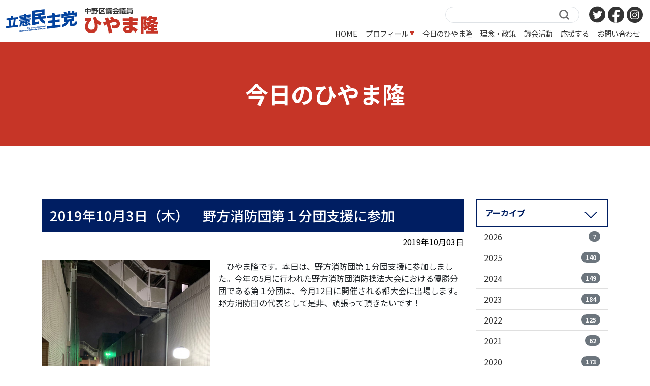

--- FILE ---
content_type: text/html; charset=UTF-8
request_url: https://hiyama.tv/archives/7215.html
body_size: 46303
content:
<!DOCTYPE html>
<html lang="ja">
<head>
    <!-- Google Tag Manager -->
    <!-- Google tag (gtag.js) -->
    <script async src="https://www.googletagmanager.com/gtag/js?id=G-YY4TY8TNK4"></script>
    <script>
    window.dataLayer = window.dataLayer || [];
    function gtag(){dataLayer.push(arguments);}
    gtag('js', new Date());

    gtag('config', 'G-YY4TY8TNK4');
    </script>
<!-- Google tag (gtag.js) -->
<script async src="https://www.googletagmanager.com/gtag/js?id=UA-18988342-8"></script>
<script>
  window.dataLayer = window.dataLayer || [];
  function gtag(){dataLayer.push(arguments);}
  gtag('js', new Date());

  gtag('config', 'UA-18988342-8');
</script>
    <!-- End Google Tag Manager -->
    
    <meta http-equiv="Content-Type" content="text/html; charset=UTF-8" />
    <!-- <meta name="viewport" content="width=device-width, initial-scale=1.0"> -->
    <!--<title></title>-->
    <meta name='robots' content='index, follow, max-image-preview:large, max-snippet:-1, max-video-preview:-1' />

	<!-- This site is optimized with the Yoast SEO plugin v26.7 - https://yoast.com/wordpress/plugins/seo/ -->
	<title>2019年10月3日（木）　野方消防団第１分団支援に参加 - 中野区議会議員 ひやま隆（檜山隆）</title>
	<link rel="canonical" href="https://hiyama.tv/archives/7215.html" />
	<meta property="og:locale" content="ja_JP" />
	<meta property="og:type" content="article" />
	<meta property="og:title" content="2019年10月3日（木）　野方消防団第１分団支援に参加 - 中野区議会議員 ひやま隆（檜山隆）" />
	<meta property="og:description" content="　ひやま隆です。本日は、野方消防団第１分団支援に参加しました。今年の5月に行われた野方消防団消防操法大会における優勝分団である第１分団は、今月12日に開催される都大会に出場します。野方消防団の代表として是非、頑張って頂き [&hellip;]" />
	<meta property="og:url" content="https://hiyama.tv/archives/7215.html" />
	<meta property="og:site_name" content="中野区議会議員 ひやま隆（檜山隆）" />
	<meta property="article:published_time" content="2019-10-03T01:01:03+00:00" />
	<meta property="article:modified_time" content="2022-12-27T02:08:03+00:00" />
	<meta property="og:image" content="https://hiyama.tv/wp-content/uploads/2024/09/ogp.jpg" />
	<meta property="og:image:width" content="1200" />
	<meta property="og:image:height" content="900" />
	<meta property="og:image:type" content="image/jpeg" />
	<meta name="author" content="wpmaster" />
	<meta name="twitter:card" content="summary_large_image" />
	<meta name="twitter:label1" content="執筆者" />
	<meta name="twitter:data1" content="wpmaster" />
	<meta name="twitter:label2" content="推定読み取り時間" />
	<meta name="twitter:data2" content="1分" />
	<script type="application/ld+json" class="yoast-schema-graph">{"@context":"https://schema.org","@graph":[{"@type":"Article","@id":"https://hiyama.tv/archives/7215.html#article","isPartOf":{"@id":"https://hiyama.tv/archives/7215.html"},"author":{"name":"wpmaster","@id":"https://hiyama.tv/#/schema/person/057f6a9eed0daad41646b44c50e41254"},"headline":"2019年10月3日（木）　野方消防団第１分団支援に参加","datePublished":"2019-10-03T01:01:03+00:00","dateModified":"2022-12-27T02:08:03+00:00","mainEntityOfPage":{"@id":"https://hiyama.tv/archives/7215.html"},"wordCount":0,"commentCount":0,"articleSection":["今日のひやま隆"],"inLanguage":"ja","potentialAction":[{"@type":"CommentAction","name":"Comment","target":["https://hiyama.tv/archives/7215.html#respond"]}]},{"@type":"WebPage","@id":"https://hiyama.tv/archives/7215.html","url":"https://hiyama.tv/archives/7215.html","name":"2019年10月3日（木）　野方消防団第１分団支援に参加 - 中野区議会議員 ひやま隆（檜山隆）","isPartOf":{"@id":"https://hiyama.tv/#website"},"datePublished":"2019-10-03T01:01:03+00:00","dateModified":"2022-12-27T02:08:03+00:00","author":{"@id":"https://hiyama.tv/#/schema/person/057f6a9eed0daad41646b44c50e41254"},"breadcrumb":{"@id":"https://hiyama.tv/archives/7215.html#breadcrumb"},"inLanguage":"ja","potentialAction":[{"@type":"ReadAction","target":["https://hiyama.tv/archives/7215.html"]}]},{"@type":"BreadcrumbList","@id":"https://hiyama.tv/archives/7215.html#breadcrumb","itemListElement":[{"@type":"ListItem","position":1,"name":"ホーム","item":"https://hiyama.tv/"},{"@type":"ListItem","position":2,"name":"2019年10月3日（木）　野方消防団第１分団支援に参加"}]},{"@type":"WebSite","@id":"https://hiyama.tv/#website","url":"https://hiyama.tv/","name":"中野区議会議員 ひやま隆（檜山隆）","description":"中野区議会議員 ひやま隆（檜山隆）","potentialAction":[{"@type":"SearchAction","target":{"@type":"EntryPoint","urlTemplate":"https://hiyama.tv/?s={search_term_string}"},"query-input":{"@type":"PropertyValueSpecification","valueRequired":true,"valueName":"search_term_string"}}],"inLanguage":"ja"},{"@type":"Person","@id":"https://hiyama.tv/#/schema/person/057f6a9eed0daad41646b44c50e41254","name":"wpmaster","image":{"@type":"ImageObject","inLanguage":"ja","@id":"https://hiyama.tv/#/schema/person/image/","url":"https://secure.gravatar.com/avatar/23bd8b7ab96f04506bf6c6cee9194c45fe00f0d91775f1f59c8919638fc8e2b4?s=96&d=mm&r=g","contentUrl":"https://secure.gravatar.com/avatar/23bd8b7ab96f04506bf6c6cee9194c45fe00f0d91775f1f59c8919638fc8e2b4?s=96&d=mm&r=g","caption":"wpmaster"},"sameAs":["http://hiyama.tv"],"url":"https://hiyama.tv/archives/author/wpmaster"}]}</script>
	<!-- / Yoast SEO plugin. -->


<style id='wp-img-auto-sizes-contain-inline-css' type='text/css'>
img:is([sizes=auto i],[sizes^="auto," i]){contain-intrinsic-size:3000px 1500px}
/*# sourceURL=wp-img-auto-sizes-contain-inline-css */
</style>
<style id='wp-block-library-inline-css' type='text/css'>
:root{--wp-block-synced-color:#7a00df;--wp-block-synced-color--rgb:122,0,223;--wp-bound-block-color:var(--wp-block-synced-color);--wp-editor-canvas-background:#ddd;--wp-admin-theme-color:#007cba;--wp-admin-theme-color--rgb:0,124,186;--wp-admin-theme-color-darker-10:#006ba1;--wp-admin-theme-color-darker-10--rgb:0,107,160.5;--wp-admin-theme-color-darker-20:#005a87;--wp-admin-theme-color-darker-20--rgb:0,90,135;--wp-admin-border-width-focus:2px}@media (min-resolution:192dpi){:root{--wp-admin-border-width-focus:1.5px}}.wp-element-button{cursor:pointer}:root .has-very-light-gray-background-color{background-color:#eee}:root .has-very-dark-gray-background-color{background-color:#313131}:root .has-very-light-gray-color{color:#eee}:root .has-very-dark-gray-color{color:#313131}:root .has-vivid-green-cyan-to-vivid-cyan-blue-gradient-background{background:linear-gradient(135deg,#00d084,#0693e3)}:root .has-purple-crush-gradient-background{background:linear-gradient(135deg,#34e2e4,#4721fb 50%,#ab1dfe)}:root .has-hazy-dawn-gradient-background{background:linear-gradient(135deg,#faaca8,#dad0ec)}:root .has-subdued-olive-gradient-background{background:linear-gradient(135deg,#fafae1,#67a671)}:root .has-atomic-cream-gradient-background{background:linear-gradient(135deg,#fdd79a,#004a59)}:root .has-nightshade-gradient-background{background:linear-gradient(135deg,#330968,#31cdcf)}:root .has-midnight-gradient-background{background:linear-gradient(135deg,#020381,#2874fc)}:root{--wp--preset--font-size--normal:16px;--wp--preset--font-size--huge:42px}.has-regular-font-size{font-size:1em}.has-larger-font-size{font-size:2.625em}.has-normal-font-size{font-size:var(--wp--preset--font-size--normal)}.has-huge-font-size{font-size:var(--wp--preset--font-size--huge)}.has-text-align-center{text-align:center}.has-text-align-left{text-align:left}.has-text-align-right{text-align:right}.has-fit-text{white-space:nowrap!important}#end-resizable-editor-section{display:none}.aligncenter{clear:both}.items-justified-left{justify-content:flex-start}.items-justified-center{justify-content:center}.items-justified-right{justify-content:flex-end}.items-justified-space-between{justify-content:space-between}.screen-reader-text{border:0;clip-path:inset(50%);height:1px;margin:-1px;overflow:hidden;padding:0;position:absolute;width:1px;word-wrap:normal!important}.screen-reader-text:focus{background-color:#ddd;clip-path:none;color:#444;display:block;font-size:1em;height:auto;left:5px;line-height:normal;padding:15px 23px 14px;text-decoration:none;top:5px;width:auto;z-index:100000}html :where(.has-border-color){border-style:solid}html :where([style*=border-top-color]){border-top-style:solid}html :where([style*=border-right-color]){border-right-style:solid}html :where([style*=border-bottom-color]){border-bottom-style:solid}html :where([style*=border-left-color]){border-left-style:solid}html :where([style*=border-width]){border-style:solid}html :where([style*=border-top-width]){border-top-style:solid}html :where([style*=border-right-width]){border-right-style:solid}html :where([style*=border-bottom-width]){border-bottom-style:solid}html :where([style*=border-left-width]){border-left-style:solid}html :where(img[class*=wp-image-]){height:auto;max-width:100%}:where(figure){margin:0 0 1em}html :where(.is-position-sticky){--wp-admin--admin-bar--position-offset:var(--wp-admin--admin-bar--height,0px)}@media screen and (max-width:600px){html :where(.is-position-sticky){--wp-admin--admin-bar--position-offset:0px}}

/*# sourceURL=wp-block-library-inline-css */
</style><style id='global-styles-inline-css' type='text/css'>
:root{--wp--preset--aspect-ratio--square: 1;--wp--preset--aspect-ratio--4-3: 4/3;--wp--preset--aspect-ratio--3-4: 3/4;--wp--preset--aspect-ratio--3-2: 3/2;--wp--preset--aspect-ratio--2-3: 2/3;--wp--preset--aspect-ratio--16-9: 16/9;--wp--preset--aspect-ratio--9-16: 9/16;--wp--preset--color--black: #000000;--wp--preset--color--cyan-bluish-gray: #abb8c3;--wp--preset--color--white: #ffffff;--wp--preset--color--pale-pink: #f78da7;--wp--preset--color--vivid-red: #cf2e2e;--wp--preset--color--luminous-vivid-orange: #ff6900;--wp--preset--color--luminous-vivid-amber: #fcb900;--wp--preset--color--light-green-cyan: #7bdcb5;--wp--preset--color--vivid-green-cyan: #00d084;--wp--preset--color--pale-cyan-blue: #8ed1fc;--wp--preset--color--vivid-cyan-blue: #0693e3;--wp--preset--color--vivid-purple: #9b51e0;--wp--preset--gradient--vivid-cyan-blue-to-vivid-purple: linear-gradient(135deg,rgb(6,147,227) 0%,rgb(155,81,224) 100%);--wp--preset--gradient--light-green-cyan-to-vivid-green-cyan: linear-gradient(135deg,rgb(122,220,180) 0%,rgb(0,208,130) 100%);--wp--preset--gradient--luminous-vivid-amber-to-luminous-vivid-orange: linear-gradient(135deg,rgb(252,185,0) 0%,rgb(255,105,0) 100%);--wp--preset--gradient--luminous-vivid-orange-to-vivid-red: linear-gradient(135deg,rgb(255,105,0) 0%,rgb(207,46,46) 100%);--wp--preset--gradient--very-light-gray-to-cyan-bluish-gray: linear-gradient(135deg,rgb(238,238,238) 0%,rgb(169,184,195) 100%);--wp--preset--gradient--cool-to-warm-spectrum: linear-gradient(135deg,rgb(74,234,220) 0%,rgb(151,120,209) 20%,rgb(207,42,186) 40%,rgb(238,44,130) 60%,rgb(251,105,98) 80%,rgb(254,248,76) 100%);--wp--preset--gradient--blush-light-purple: linear-gradient(135deg,rgb(255,206,236) 0%,rgb(152,150,240) 100%);--wp--preset--gradient--blush-bordeaux: linear-gradient(135deg,rgb(254,205,165) 0%,rgb(254,45,45) 50%,rgb(107,0,62) 100%);--wp--preset--gradient--luminous-dusk: linear-gradient(135deg,rgb(255,203,112) 0%,rgb(199,81,192) 50%,rgb(65,88,208) 100%);--wp--preset--gradient--pale-ocean: linear-gradient(135deg,rgb(255,245,203) 0%,rgb(182,227,212) 50%,rgb(51,167,181) 100%);--wp--preset--gradient--electric-grass: linear-gradient(135deg,rgb(202,248,128) 0%,rgb(113,206,126) 100%);--wp--preset--gradient--midnight: linear-gradient(135deg,rgb(2,3,129) 0%,rgb(40,116,252) 100%);--wp--preset--font-size--small: 13px;--wp--preset--font-size--medium: 20px;--wp--preset--font-size--large: 36px;--wp--preset--font-size--x-large: 42px;--wp--preset--spacing--20: 0.44rem;--wp--preset--spacing--30: 0.67rem;--wp--preset--spacing--40: 1rem;--wp--preset--spacing--50: 1.5rem;--wp--preset--spacing--60: 2.25rem;--wp--preset--spacing--70: 3.38rem;--wp--preset--spacing--80: 5.06rem;--wp--preset--shadow--natural: 6px 6px 9px rgba(0, 0, 0, 0.2);--wp--preset--shadow--deep: 12px 12px 50px rgba(0, 0, 0, 0.4);--wp--preset--shadow--sharp: 6px 6px 0px rgba(0, 0, 0, 0.2);--wp--preset--shadow--outlined: 6px 6px 0px -3px rgb(255, 255, 255), 6px 6px rgb(0, 0, 0);--wp--preset--shadow--crisp: 6px 6px 0px rgb(0, 0, 0);}:where(.is-layout-flex){gap: 0.5em;}:where(.is-layout-grid){gap: 0.5em;}body .is-layout-flex{display: flex;}.is-layout-flex{flex-wrap: wrap;align-items: center;}.is-layout-flex > :is(*, div){margin: 0;}body .is-layout-grid{display: grid;}.is-layout-grid > :is(*, div){margin: 0;}:where(.wp-block-columns.is-layout-flex){gap: 2em;}:where(.wp-block-columns.is-layout-grid){gap: 2em;}:where(.wp-block-post-template.is-layout-flex){gap: 1.25em;}:where(.wp-block-post-template.is-layout-grid){gap: 1.25em;}.has-black-color{color: var(--wp--preset--color--black) !important;}.has-cyan-bluish-gray-color{color: var(--wp--preset--color--cyan-bluish-gray) !important;}.has-white-color{color: var(--wp--preset--color--white) !important;}.has-pale-pink-color{color: var(--wp--preset--color--pale-pink) !important;}.has-vivid-red-color{color: var(--wp--preset--color--vivid-red) !important;}.has-luminous-vivid-orange-color{color: var(--wp--preset--color--luminous-vivid-orange) !important;}.has-luminous-vivid-amber-color{color: var(--wp--preset--color--luminous-vivid-amber) !important;}.has-light-green-cyan-color{color: var(--wp--preset--color--light-green-cyan) !important;}.has-vivid-green-cyan-color{color: var(--wp--preset--color--vivid-green-cyan) !important;}.has-pale-cyan-blue-color{color: var(--wp--preset--color--pale-cyan-blue) !important;}.has-vivid-cyan-blue-color{color: var(--wp--preset--color--vivid-cyan-blue) !important;}.has-vivid-purple-color{color: var(--wp--preset--color--vivid-purple) !important;}.has-black-background-color{background-color: var(--wp--preset--color--black) !important;}.has-cyan-bluish-gray-background-color{background-color: var(--wp--preset--color--cyan-bluish-gray) !important;}.has-white-background-color{background-color: var(--wp--preset--color--white) !important;}.has-pale-pink-background-color{background-color: var(--wp--preset--color--pale-pink) !important;}.has-vivid-red-background-color{background-color: var(--wp--preset--color--vivid-red) !important;}.has-luminous-vivid-orange-background-color{background-color: var(--wp--preset--color--luminous-vivid-orange) !important;}.has-luminous-vivid-amber-background-color{background-color: var(--wp--preset--color--luminous-vivid-amber) !important;}.has-light-green-cyan-background-color{background-color: var(--wp--preset--color--light-green-cyan) !important;}.has-vivid-green-cyan-background-color{background-color: var(--wp--preset--color--vivid-green-cyan) !important;}.has-pale-cyan-blue-background-color{background-color: var(--wp--preset--color--pale-cyan-blue) !important;}.has-vivid-cyan-blue-background-color{background-color: var(--wp--preset--color--vivid-cyan-blue) !important;}.has-vivid-purple-background-color{background-color: var(--wp--preset--color--vivid-purple) !important;}.has-black-border-color{border-color: var(--wp--preset--color--black) !important;}.has-cyan-bluish-gray-border-color{border-color: var(--wp--preset--color--cyan-bluish-gray) !important;}.has-white-border-color{border-color: var(--wp--preset--color--white) !important;}.has-pale-pink-border-color{border-color: var(--wp--preset--color--pale-pink) !important;}.has-vivid-red-border-color{border-color: var(--wp--preset--color--vivid-red) !important;}.has-luminous-vivid-orange-border-color{border-color: var(--wp--preset--color--luminous-vivid-orange) !important;}.has-luminous-vivid-amber-border-color{border-color: var(--wp--preset--color--luminous-vivid-amber) !important;}.has-light-green-cyan-border-color{border-color: var(--wp--preset--color--light-green-cyan) !important;}.has-vivid-green-cyan-border-color{border-color: var(--wp--preset--color--vivid-green-cyan) !important;}.has-pale-cyan-blue-border-color{border-color: var(--wp--preset--color--pale-cyan-blue) !important;}.has-vivid-cyan-blue-border-color{border-color: var(--wp--preset--color--vivid-cyan-blue) !important;}.has-vivid-purple-border-color{border-color: var(--wp--preset--color--vivid-purple) !important;}.has-vivid-cyan-blue-to-vivid-purple-gradient-background{background: var(--wp--preset--gradient--vivid-cyan-blue-to-vivid-purple) !important;}.has-light-green-cyan-to-vivid-green-cyan-gradient-background{background: var(--wp--preset--gradient--light-green-cyan-to-vivid-green-cyan) !important;}.has-luminous-vivid-amber-to-luminous-vivid-orange-gradient-background{background: var(--wp--preset--gradient--luminous-vivid-amber-to-luminous-vivid-orange) !important;}.has-luminous-vivid-orange-to-vivid-red-gradient-background{background: var(--wp--preset--gradient--luminous-vivid-orange-to-vivid-red) !important;}.has-very-light-gray-to-cyan-bluish-gray-gradient-background{background: var(--wp--preset--gradient--very-light-gray-to-cyan-bluish-gray) !important;}.has-cool-to-warm-spectrum-gradient-background{background: var(--wp--preset--gradient--cool-to-warm-spectrum) !important;}.has-blush-light-purple-gradient-background{background: var(--wp--preset--gradient--blush-light-purple) !important;}.has-blush-bordeaux-gradient-background{background: var(--wp--preset--gradient--blush-bordeaux) !important;}.has-luminous-dusk-gradient-background{background: var(--wp--preset--gradient--luminous-dusk) !important;}.has-pale-ocean-gradient-background{background: var(--wp--preset--gradient--pale-ocean) !important;}.has-electric-grass-gradient-background{background: var(--wp--preset--gradient--electric-grass) !important;}.has-midnight-gradient-background{background: var(--wp--preset--gradient--midnight) !important;}.has-small-font-size{font-size: var(--wp--preset--font-size--small) !important;}.has-medium-font-size{font-size: var(--wp--preset--font-size--medium) !important;}.has-large-font-size{font-size: var(--wp--preset--font-size--large) !important;}.has-x-large-font-size{font-size: var(--wp--preset--font-size--x-large) !important;}
/*# sourceURL=global-styles-inline-css */
</style>

<style id='classic-theme-styles-inline-css' type='text/css'>
/*! This file is auto-generated */
.wp-block-button__link{color:#fff;background-color:#32373c;border-radius:9999px;box-shadow:none;text-decoration:none;padding:calc(.667em + 2px) calc(1.333em + 2px);font-size:1.125em}.wp-block-file__button{background:#32373c;color:#fff;text-decoration:none}
/*# sourceURL=/wp-includes/css/classic-themes.min.css */
</style>
<link rel='stylesheet' id='foobox-free-min-css' href='https://hiyama.tv/wp-content/plugins/foobox-image-lightbox/free/css/foobox.free.min.css?ver=2.7.35' type='text/css' media='all' />
<script type="text/javascript" src="https://hiyama.tv/wp-includes/js/jquery/jquery.min.js?ver=3.7.1" id="jquery-core-js"></script>
<script type="text/javascript" src="https://hiyama.tv/wp-includes/js/jquery/jquery-migrate.min.js?ver=3.4.1" id="jquery-migrate-js"></script>
<script type="text/javascript" id="foobox-free-min-js-before">
/* <![CDATA[ */
/* Run FooBox FREE (v2.7.35) */
var FOOBOX = window.FOOBOX = {
	ready: true,
	disableOthers: false,
	o: {wordpress: { enabled: true }, countMessage:'image %index of %total', captions: { dataTitle: ["captionTitle","title"], dataDesc: ["captionDesc","description"] }, rel: '', excludes:'.fbx-link,.nofoobox,.nolightbox,a[href*="pinterest.com/pin/create/button/"]', affiliate : { enabled: false }},
	selectors: [
		".foogallery-container.foogallery-lightbox-foobox", ".foogallery-container.foogallery-lightbox-foobox-free", ".gallery", ".wp-block-gallery", ".wp-caption", ".wp-block-image", "a:has(img[class*=wp-image-])", ".foobox"
	],
	pre: function( $ ){
		// Custom JavaScript (Pre)
		
	},
	post: function( $ ){
		// Custom JavaScript (Post)
		
		// Custom Captions Code
		
	},
	custom: function( $ ){
		// Custom Extra JS
		
	}
};
//# sourceURL=foobox-free-min-js-before
/* ]]> */
</script>
<script type="text/javascript" src="https://hiyama.tv/wp-content/plugins/foobox-image-lightbox/free/js/foobox.free.min.js?ver=2.7.35" id="foobox-free-min-js"></script>
<link rel="icon" href="https://hiyama.tv/wp-content/uploads/2022/12/cropped-f-32x32.png" sizes="32x32" />
<link rel="icon" href="https://hiyama.tv/wp-content/uploads/2022/12/cropped-f-192x192.png" sizes="192x192" />
<link rel="apple-touch-icon" href="https://hiyama.tv/wp-content/uploads/2022/12/cropped-f-180x180.png" />
<meta name="msapplication-TileImage" content="https://hiyama.tv/wp-content/uploads/2022/12/cropped-f-270x270.png" />
    <!-- bootstrap 5.1 -->
    <link href="https://cdn.jsdelivr.net/npm/bootstrap@5.1.0/dist/css/bootstrap.min.css" rel="stylesheet" integrity="sha384-KyZXEAg3QhqLMpG8r+8fhAXLRk2vvoC2f3B09zVXn8CA5QIVfZOJ3BCsw2P0p/We" crossorigin="anonymous">    <!-- bootstrap icon 1.5 -->
    <link href="https://cdn.jsdelivr.net/npm/bootstrap-icons@1.5.0/font/bootstrap-icons.css" rel="stylesheet">
    <!-- swiper 7.0.3 -->
    <!-- <link href="/assets/bundle/swiper/swiper-bundle.min.css" rel="stylesheet"> -->
    <link rel="stylesheet" href="https://unpkg.com/swiper@7/swiper-bundle.min.css"/>
    <!-- reset css -->
    <link href="https://hiyama.tv/wp-content/themes/hiyama/assets/css/ress.min.css" rel="stylesheet">
    <!-- original css -->
    <link href="https://hiyama.tv/wp-content/themes/hiyama/style.css" rel="stylesheet">
    <!-- lightbox -->
    <link rel="stylesheet" href="https://hiyama.tv/wp-content/themes/hiyama/assets/css/lightbox.css" type="text/css" media="all" />
    <script type="text/javascript" src="https://hiyama.tv/wp-content/themes/hiyama/assets/js/lightbox.min.js"></script>
    <!-- Google Maps API -->
    <script src="https://maps.googleapis.com/maps/api/js?libraries=geometry&key=AIzaSyDjPftSm8Jojfa9vQ1p5K5KxnKLAIWVGnM"></script>
    <!-- fontawesome -->
    <link href="https://use.fontawesome.com/releases/v5.6.1/css/all.css" rel="stylesheet">
        <!-- scroll reveal -->
    <script src="https://unpkg.com/scrollreveal"></script>
    <!-- ユーザーエージェント基準でレスポンシブ対応 -->
    <script>
        // ユーザーエージェント判別
        var ua = navigator.userAgent.toLowerCase();
        var ver = navigator.appVersion.toLowerCase();
        var uaList = {};
        uaList['isiPhone'] = (ua.indexOf('iphone') > -1) && (ua.indexOf('ipad') == -1);
        uaList['isiPad'] = (ua.indexOf('ipad') > -1);
        uaList['isAndroid'] = (ua.indexOf('android') > -1) && (ua.indexOf('mobile') > -1);
        uaList['isAndroidTablet'] = (ua.indexOf('android') > -1) && (ua.indexOf('mobile') == -1);
        uaList['isTablet'] = (uaList['isiPad'] || uaList['isAndroidTablet']);
        uaList['isSP'] = (uaList['isiPhone'] || uaList['isAndroid']);
        
        // viewportの設定
        var viewport = document.createElement('meta');
        viewport.setAttribute('name', 'viewport');
        if(uaList['isSP']) {
            viewport.setAttribute('content', 'width=device-width, initial-scale=1.0');
        } else {
            viewport.setAttribute('content', 'width=1400');
        }
        document.getElementsByTagName('head')[0].appendChild(viewport);
    </script>
    <!-- ieからedgeへ redirect -->

            <script>
            //中ページタイトルtext animation
            // if ( window.document.body.id === 'page' ) {
            function animateIntro (element){
            let newText = "";
            let introText = document.querySelector(element);
            for (i = 0; i < introText.innerText.length; i++) {
                newText += "<div>";
                // for blank space we need this if statement
                if (introText.innerText[i] == " "){newText += "&nbsp;"}
                else {newText += introText.innerText[i];}
                newText += "</div>";
            }
            introText.innerHTML = newText;

            const targetsDiv = document.querySelectorAll(element+" div");

            gsap.timeline()
            .fromTo(targetsDiv, 2, {
                opacity:0,
                x: 20,
                // y: 10,
                ease: Elastic.easeOut.config(1.2, 0.5)
            }, {
                opacity:1,
                x: 0,
                // y: 100,
                stagger: 0.1,
                ease: Elastic.easeOut.config(1.0, 0.5)
            })
            }
            document.addEventListener("DOMContentLoaded", function(event) {
            animateIntro("#js-intro");
            });
            // };
        </script>
    </head>
<body>
    <!-- Google Tag Manager -->
        <!-- End Google Tag Manager -->
    <header>
        <nav class="navbar navbar-light navbar-expand-lg fixed-top js-nav">
  <div class="container-fluid">
    <a class="navbar-brand" href="https://hiyama.tv"><h1><img src="https://hiyama.tv/wp-content/themes/hiyama/assets/img/logo.svg" alt="中野区議会議員ひやま隆" /></h1></a>
    <button class="navbar-toggler" type="button" data-bs-toggle="offcanvas" data-bs-target="#offcanvasNavbar"
      aria-controls="offcanvasNavbar">
      <span></span>
      <span></span>
      <span></span>
    </button>
    <div class="offcanvas offcanvas-end" tabindex="-1" id="offcanvasNavbar" aria-labelledby="offcanvasNavbarLabel">
      <div class="offcanvas-header">
        <img src="https://hiyama.tv/wp-content/themes/hiyama/assets/img/logo.svg" class="img-fluid d-block offcanvas-title" alt="中野区議会議員ひやま隆" />
        <button type="button" class="btn-close text-reset" data-bs-dismiss="offcanvas" aria-label="Close"></button>
      </div>
      <div class="offcanvas-body">
        <ul class="navbar-nav justify-content-end flex-grow-1">
          <li class="nav-item">
            <a href="/" class="nav-link">
              HOME
            </a>
          </li>
          <li class="nav-item dropdown">
            <a class="nav-link dropdown-toggle" id="navbarDropdown-01" role="button" data-bs-toggle="dropdown"
              aria-expanded="false">
              プロフィール
            </a>
            <div class="dropdown-menu" aria-labelledby="navbarDropdown-01">
              <div class="dropdown-item">
                <div class="dropdown-main-name">
                <p>プロフィール</p>
                <span>プロフィール</span>
                </div>
                <div>
                  <ul class="">
                    <li>
                      <a href="/profile.html"><img src="https://hiyama.tv/wp-content/themes/hiyama/assets/img/nav-profile.jpg"
                          class="img-fluid d-none d-lg-block mx-auto" alt="フォトギャラリー" />
                        <span>ひやま隆プロフィール</span></a>
                    </li>
                    <li>
                      <a href="/photogallery.html"><img src="https://hiyama.tv/wp-content/themes/hiyama/assets/img/nav-photogallery.jpg"
                          class="img-fluid d-none d-lg-block mx-auto" alt="フォトギャラリー" />
                        <span>フォトギャラリー</span></a>
                    </li>
                  </ul>
                </div>
              </div>
            </div>
          </li>
          <li class="nav-item">
            <a href="/c/photo" class="nav-link">
              今日のひやま隆
            </a>
          </li>
          <li class="nav-item">
            <a href="/about.html" class="nav-link">
              理念・政策
            </a>
          </li>
          <li class="nav-item">
            <a href="/c/question" class="nav-link">
            議会活動
            </a>
          </li>
          <li class="nav-item">
            <a href="/support.html" class="nav-link">
              応援する
            </a>
          </li>
          <li class="nav-item">
            <a href="/contact.html" class="nav-link">
              お問い合わせ
            </a>
          </li>
          <li class="nav-item d-block d-lg-none">
            <a href="/policy.html" class="nav-link">
              個人情報保護方針
            </a>
          </li>
        </ul>
        <div>
        <div class="searchbox keyword me-lg-3">
                <form action="https://hiyama.tv" method="get" class="search">
                    <div class="d-flex border rounded-pill px-3">
                    <input type="text" name="s" class="form-control border-0" value="" />
                    <input type="hidden" name="post_type" value="all">
                    <button type="submit" class="btn p-0 small noarrow">
                        <svg xmlns="http://www.w3.org/2000/svg" xmlns:xlink="http://www.w3.org/1999/xlink" width="24" height="24" viewBox="0 0 24 24">
                        <defs>
                            <clipPath id="clip-path">
                            <rect width="24" height="24" fill="none"/>
                            </clipPath>
                        </defs>
                        <g id="Icon_-_Search_-_White" data-name="Icon - Search - White" clip-path="url(#clip-path)">
                            <rect width="24" height="24" fill="none"/>
                            <path d="M23.9,21.8l-4.96-4.96a10.292,10.292,0,0,0,2.1-6.313A10.457,10.457,0,0,0,10.522,0,10.457,10.457,0,0,0,0,10.522,10.457,10.457,0,0,0,10.522,21.044a10.292,10.292,0,0,0,6.313-2.1L21.8,23.9ZM3.006,10.522a7.443,7.443,0,0,1,7.516-7.516,7.443,7.443,0,0,1,7.516,7.516,7.443,7.443,0,0,1-7.516,7.516A7.443,7.443,0,0,1,3.006,10.522Z" fill="#707071"/>
                        </g>
                        </svg>
                    </button>
                    </div>
                </form>
            </div>
          <div class="header_sns">
            <a href="https://twitter.com/hiyamatakashi" target="_blank">
              <svg xmlns="http://www.w3.org/2000/svg" width="41.306" height="41.306" viewbox="0 0 41.306 41.306">
                <g transform="translate(-1703.89 -30.389)">
                  <ellipse cx="17.969" cy="17.969" rx="17.969" ry="17.969" transform="translate(1706.484 32.914)"
                    fill="#fff" />
                  <g transform="translate(1703.89 30.389)">
                    <path class="color"
                      d="M612.527,645a20.653,20.653,0,1,0,20.652,20.653A20.653,20.653,0,0,0,612.527,645ZM622.9,661.737c.01.214.014.428.014.644a14.16,14.16,0,0,1-21.8,11.93,10.153,10.153,0,0,0,1.188.069,9.99,9.99,0,0,0,6.184-2.131,4.985,4.985,0,0,1-4.651-3.458,4.968,4.968,0,0,0,2.249-.085,4.981,4.981,0,0,1-3.994-4.881c0-.022,0-.043,0-.064a4.944,4.944,0,0,0,2.255.623,4.982,4.982,0,0,1-1.541-6.646,14.133,14.133,0,0,0,10.262,5.2,4.982,4.982,0,0,1,8.484-4.541,9.982,9.982,0,0,0,3.161-1.208,5,5,0,0,1-2.19,2.754,9.948,9.948,0,0,0,2.86-.784A10.128,10.128,0,0,1,622.9,661.737Z"
                      transform="translate(-591.874 -645)" fill="#5b5b5b" />
                  </g>
                </g>
              </svg>
            </a>
            <a href="https://www.facebook.com/hiyamatakashifp" target="_blank">
              <svg xmlns="http://www.w3.org/2000/svg" width="41.766" height="41.766" viewbox="0 0 41.766 41.766">
                <g transform="translate(-1750.332 -30)">
                  <ellipse class="color" cx="20.883" cy="20.883" rx="20.883" ry="20.883"
                    transform="translate(1750.332 30)" fill="#5b5b5b" />
                  <path
                    d="M137.668,683.722l.916-5.974h-5.732v-3.877c0-1.634.8-3.227,3.368-3.227h2.606v-5.086a31.794,31.794,0,0,0-4.626-.4c-4.721,0-7.806,2.861-7.806,8.041v4.553h-5.247v5.974h5.247v14.442a20.9,20.9,0,0,0,6.459,0V683.722Z"
                    transform="translate(1641.376 -627.123)" fill="#fff" />
                </g>
              </svg>
            </a>
            <a href="https://www.instagram.com/hiyama.takashi/?hl=ja" target="_blank">
              <svg xmlns="http://www.w3.org/2000/svg" width="41.766" height="41.766" viewbox="0 0 41.766 41.766">
                <ellipse class="color" cx="20.883" cy="20.883" rx="20.883" ry="20.883" transform="translate(0 0)"
                  fill="#5b5b5b" />
                <g transform="translate(8.831 9.536)">
                  <g>
                    <path
                      d="M259.466,687.132H249.5a6.591,6.591,0,0,1-6.584-6.584v-9.964A6.591,6.591,0,0,1,249.5,664h9.964a6.591,6.591,0,0,1,6.584,6.584v9.964A6.591,6.591,0,0,1,259.466,687.132ZM249.5,665.983a4.606,4.606,0,0,0-4.6,4.6v9.964a4.606,4.606,0,0,0,4.6,4.6h9.964a4.606,4.606,0,0,0,4.6-4.6v-9.964a4.606,4.606,0,0,0-4.6-4.6Z"
                      transform="translate(-242.918 -664)" fill="#fff" />
                  </g>
                  <g transform="translate(5.643 5.643)">
                    <path
                      d="M263.722,690.727a5.923,5.923,0,1,1,5.923-5.923A5.93,5.93,0,0,1,263.722,690.727Zm0-9.863a3.94,3.94,0,1,0,3.94,3.94A3.944,3.944,0,0,0,263.722,680.864Z"
                      transform="translate(-257.799 -678.881)" fill="#fff" />
                  </g>
                  <g 149" transform="
                                        translate(16.319 3.881)"="
                                        translate(16.319 3.881)""=" translate(16.319 3.881)" "">
                    <path d=" M288.8,675.658a1.424,1.424,0,1,1-1.424-1.424A1.423,1.423,0,0,1,288.8,675.658Z"
                      transform="translate(-285.953 -674.234)" fill="#fff" />
                  </g>
                </g>
              </svg>
            </a>
          </div>
        </div>
      </div>
    </div>
  </div>
</nav>    </header>

<main role="main" class="single">
  <section>
    <div class="page-title-wrap">
  <div class="page-title">
                <h2 id="js-intro">今日のひやま隆</h2>
      </div>
  <div class="pan breadcrumb" typeof="BreadcrumbList"></div>
</div>

      <article class="page-main">
        <div class="container container-max-lg">
          <div class="row">
            <div class="col-12 col-lg-9">
                              <div class="textaria mb-5">
                  <div class="single_headline">
                    <h3>2019年10月3日（木）　野方消防団第１分団支援に参加</h3>
                    <p class="">2019年10月03日</p>
                  </div>

                                      <div class="first-img float-lg-start me-lg-3 mb-3 ms-lg-0">
                      <a href="https://hiyama.tv/wp-content/uploads/2019/10/IMG_1751-e1570410061793.jpg" data-lightbox="2019年10月3日（木）　野方消防団第１分団支援に参加">
                        <img src="https://hiyama.tv/wp-content/uploads/2019/10/IMG_1751-e1570410061793.jpg" class="mx-auto d-block img-fluid mb-0" alt="">
                        <p class="text-center"></p>
                      </a>
                    </div>
                  
                  
                                          <div class="mb-5"><p>　ひやま隆です。本日は、野方消防団第１分団支援に参加しました。今年の5月に行われた野方消防団消防操法大会における優勝分団である第１分団は、今月12日に開催される都大会に出場します。野方消防団の代表として是非、頑張って頂きたいです！</p>
</div>
                                    </div>
                <div class="clearfix"></div>

                
                              
                

                                          </div>

            <div class="col-12 col-lg-3">
              <div class="sidebar">
	<div class="accordion" id="accordionSidebar">
		<div>
			<p class="accordion-header" id="headingArchive">
				<button type="button" data-bs-toggle="collapse" data-bs-target="#collapseArchive" aria-expanded="true" aria-controls="collapseArchive">
				アーカイブ
				</button>
			</p>
			<div id="collapseArchive" class="accordion-collapse collapse show" aria-labelledby="headingArchive" data-bs-parent="#accordionSidebar">
				<div>
					<ul class="list-group list-group-flush mb-2">
							<li class='list-group-item'><a class='d-flex justify-content-between align-items-center deconone' href='https://hiyama.tv/archives/date/2026'>2026<span class='badge badge-secondary rounded-pill bg-secondary'>7</span></a></li>
	<li class='list-group-item'><a class='d-flex justify-content-between align-items-center deconone' href='https://hiyama.tv/archives/date/2025'>2025<span class='badge badge-secondary rounded-pill bg-secondary'>140</span></a></li>
	<li class='list-group-item'><a class='d-flex justify-content-between align-items-center deconone' href='https://hiyama.tv/archives/date/2024'>2024<span class='badge badge-secondary rounded-pill bg-secondary'>149</span></a></li>
	<li class='list-group-item'><a class='d-flex justify-content-between align-items-center deconone' href='https://hiyama.tv/archives/date/2023'>2023<span class='badge badge-secondary rounded-pill bg-secondary'>184</span></a></li>
	<li class='list-group-item'><a class='d-flex justify-content-between align-items-center deconone' href='https://hiyama.tv/archives/date/2022'>2022<span class='badge badge-secondary rounded-pill bg-secondary'>125</span></a></li>
	<li class='list-group-item'><a class='d-flex justify-content-between align-items-center deconone' href='https://hiyama.tv/archives/date/2021'>2021<span class='badge badge-secondary rounded-pill bg-secondary'>62</span></a></li>
	<li class='list-group-item'><a class='d-flex justify-content-between align-items-center deconone' href='https://hiyama.tv/archives/date/2020'>2020<span class='badge badge-secondary rounded-pill bg-secondary'>173</span></a></li>
	<li class='list-group-item'><a class='d-flex justify-content-between align-items-center deconone' href='https://hiyama.tv/archives/date/2019'>2019<span class='badge badge-secondary rounded-pill bg-secondary'>316</span></a></li>
	<li class='list-group-item'><a class='d-flex justify-content-between align-items-center deconone' href='https://hiyama.tv/archives/date/2018'>2018<span class='badge badge-secondary rounded-pill bg-secondary'>334</span></a></li>
	<li class='list-group-item'><a class='d-flex justify-content-between align-items-center deconone' href='https://hiyama.tv/archives/date/2017'>2017<span class='badge badge-secondary rounded-pill bg-secondary'>300</span></a></li>
	<li class='list-group-item'><a class='d-flex justify-content-between align-items-center deconone' href='https://hiyama.tv/archives/date/2016'>2016<span class='badge badge-secondary rounded-pill bg-secondary'>288</span></a></li>
	<li class='list-group-item'><a class='d-flex justify-content-between align-items-center deconone' href='https://hiyama.tv/archives/date/2015'>2015<span class='badge badge-secondary rounded-pill bg-secondary'>286</span></a></li>
	<li class='list-group-item'><a class='d-flex justify-content-between align-items-center deconone' href='https://hiyama.tv/archives/date/2014'>2014<span class='badge badge-secondary rounded-pill bg-secondary'>76</span></a></li>
					</ul>
				</div>
			</div>
		</div>
		<div>
			<p class="accordion-header" id="headingCategory">
				<button type="button" data-bs-toggle="collapse" data-bs-target="#collapseCategory" aria-expanded="true" aria-controls="collapseCategory">
				カテゴリー
				</button>
			</p>
			<div id="collapseCategory" class="accordion-collapse collapse show" aria-labelledby="headingCategory" data-bs-parent="#accordionSidebar">
				<div>
					<ul class="list-group list-group-flush mb-2">
							<li class="list-group-item cat-item cat-item-9"><a class='d-flex justify-content-between align-items-center' href="https://hiyama.tv/c/all/blog">ひやま隆ブログ<span class='badge badge-secondary rounded-pill bg-secondary'>1</span></a>
</li>
	<li class="list-group-item cat-item cat-item-4"><a class='d-flex justify-content-between align-items-center' href="https://hiyama.tv/c/all/information">お知らせ<span class='badge badge-secondary rounded-pill bg-secondary'>1</span></a>
</li>
	<li class="list-group-item cat-item cat-item-3"><a class='d-flex justify-content-between align-items-center' href="https://hiyama.tv/c/all/photo">今日のひやま隆<span class='badge badge-secondary rounded-pill bg-secondary'>2,365</span></a>
</li>
	<li class="list-group-item cat-item cat-item-6"><a class='d-flex justify-content-between align-items-center' href="https://hiyama.tv/c/all/voice">戦争体験者の声<span class='badge badge-secondary rounded-pill bg-secondary'>25</span></a>
</li>
	<li class="list-group-item cat-item cat-item-5"><a class='d-flex justify-content-between align-items-center' href="https://hiyama.tv/c/all/care">介護現場の今<span class='badge badge-secondary rounded-pill bg-secondary'>15</span></a>
</li>
	<li class="list-group-item cat-item cat-item-8"><a class='d-flex justify-content-between align-items-center' href="https://hiyama.tv/c/all/question">議会活動<span class='badge badge-secondary rounded-pill bg-secondary'>23</span></a>
</li>
					</ul>
				</div>
			</div>
		</div>
	</div>
</div>            </div>
          </div>

          <ul class="pager-link list-unstyled d-lg-flex d-none justify-content-center align-items-center mt-4 mb-0">
                         <li><a href="https://hiyama.tv/archives/7203.html" rel="prev">前のページ</a></li>
                        <li class="cta-btn"><a href="/c/all" class="btn btn-default">一覧に戻る</a></li>
                          <li><a href="https://hiyama.tv/archives/7221.html" rel="next">次のページ</a></li>
                      </ul>
        </div>
      </article>
  </section>
</main>

<div class="copylight d-flex d-lg-none">
    <p>&copy;2022 ひやま隆</p>
</div>

<footer class="d-none d-lg-block">
    <ul class="sns-list">
        <li>
            <a href="https://twitter.com/hiyamatakashi" target="_blank" title="Twitter">
                <img src="https://hiyama.tv/wp-content/themes/hiyama/assets/img/icon_twi.svg" alt="">
                <p>Twitter</p>
            </a>
        </li>
        <li>
            <a
                href="https://www.facebook.com/hiyamatakashifp"
                target="_blank"
                title="facebookページ">
                <img src="https://hiyama.tv/wp-content/themes/hiyama/assets/img/icon_fb.svg" alt="">
                <p>Facebook</p>
            </a>
        </li>
        <li>
            <a
                href="https://www.instagram.com/hiyama.takashi/?hl=ja"
                target="_blank"
                title="Instagram">
                <img src="https://hiyama.tv/wp-content/themes/hiyama/assets/img/icon_insta.svg" alt="">
                <p>Instagram</p>
            </a>
        </li>
    </ul>
    <div class="container">
        <div class="footter-menu">
            <div class="footer-logo">
                <h2>
                    <a href="/">
                        <img src="https://hiyama.tv/wp-content/themes/hiyama/assets/img/f_logo.svg" alt="">
                    </a>
                </h2>
            </div>
            <div class="footer-bottom">
                <ul>
                    <li>
                        <a href="profile.html">ひやま隆プロフィール</a>
                    </li>
                    <li>
                        <a href="/photogallery.html">フォトギャラリー</a>
                    </li>
                    <li>
                        <a href="/c/photo">今日のひやま隆</a>
                    </li>
                    <li>
                        <a href="/about.html">理念・政策</a>
                    </li>
                    <li>
                        <a href="/c/all">議会活動</a>
                    </li>
                    <li>
                        <a href="/support.html">応援する</a>
                    </li>
                    <li>
                        <a href="/contact.html">お問い合わせ</a>
                    </li>
                    <li>
                        <a href="/policy.html">個人情報保護方針</a>
                    </li>
                </ul>
                <div class="copylight">
                    <p>&copy;2022 ひやま隆</p>
                </div>
            </div>
        </div>
    </div>
</footer>
<script type="speculationrules">
{"prefetch":[{"source":"document","where":{"and":[{"href_matches":"/*"},{"not":{"href_matches":["/wp-*.php","/wp-admin/*","/wp-content/uploads/*","/wp-content/*","/wp-content/plugins/*","/wp-content/themes/hiyama/*","/*\\?(.+)"]}},{"not":{"selector_matches":"a[rel~=\"nofollow\"]"}},{"not":{"selector_matches":".no-prefetch, .no-prefetch a"}}]},"eagerness":"conservative"}]}
</script>
<!-- bootstrap5 -->
<script src="https://cdn.jsdelivr.net/npm/bootstrap@5.1.0/dist/js/bootstrap.bundle.min.js" integrity="sha384-U1DAWAznBHeqEIlVSCgzq+c9gqGAJn5c/t99JyeKa9xxaYpSvHU5awsuZVVFIhvj" crossorigin="anonymous"></script>
<!-- <script type="text/javascript" src="/assets/bundle/swiper/swiper-bundle.min.js"></script> -->
<!-- swiper7 -->
<script src="https://unpkg.com/swiper@7/swiper-bundle.min.js"></script>
<!-- 郵便番号自動入力 -->
<script src="https://ajaxzip3.github.io/ajaxzip3.js" charset="UTF-8"></script>
<!-- 文字入力制限 -->
<!-- <script type="text/javascript" src="https://github.com/niwaringo/moji/releases/download/V1.2.0/moji.js"></script> -->
<!-- <script type="text/javascript" src="/assets/js/input-validate.js"></script> -->
<!-- <script src="https://code.jquery.com/jquery-3.0.0.js"></script> -->
<!-- gsap3 & scrolltrigger -->
<script type="text/javascript" src="https://cdnjs.cloudflare.com/ajax/libs/gsap/3.4.0/gsap.min.js"></script>
<script type="text/javascript" src="https://cdnjs.cloudflare.com/ajax/libs/gsap/3.3.3/ScrollTrigger.min.js"></script>
<!-- custom js -->
<script type="text/javascript" src="https://hiyama.tv/wp-content/themes/hiyama/assets/js/script.js"></script>
</body>
</html>

--- FILE ---
content_type: text/css
request_url: https://hiyama.tv/wp-content/themes/hiyama/style.css
body_size: 28
content:
/*
Theme Name: Project NEW
Version: 1.0.0
*/
@import 'assets/css/styles.css';
@import 'assets/css/page.css';

--- FILE ---
content_type: text/css
request_url: https://hiyama.tv/wp-content/themes/hiyama/assets/css/styles.css
body_size: 20775
content:
@import url("https://fonts.googleapis.com/css2?family=Noto+Sans+JP:wght@100;300;400;500;700;900&display=swap");

:root {
  --main: #C63527;
  --sub: #001E62;
  --black: #040000;
  --white: #ffffff;
}
.main {
  color: var(--main) ;
}
.black {
  color:
   var(--black) ;
}
.sub {
  color: var(--sub) ;
}
a {
  -webkit-transition: all 0.3s;
  transition: all 0.3s;
  text-decoration: none;
  color: #333;
}
a:hover {
  color: var(--main);
}
p{
  font-size: 16px;
}
@media (min-width: 768px) {
  p{
    font-size: 20px;
  }
}

body {
  font-family: "Noto Sans JP", sans-serif;
  overflow-x: hidden;
  display: flex;
  flex-direction: column;
  height: auto ;
  min-height: 100vh;
  justify-content: flex-start;
}

body * {
  min-height: 0%;
}

/* ======
section
 ====== */
/* main {
  position: relative;
  scroll-snap-type: y mandatory;
  width: 100%;
  height: calc(100vh - 104px);
  overflow-y: scroll;
  box-sizing: border-box;
}
.section-snap > section {
  display: block;
  align-items: center;
  justify-content: center;
  scroll-snap-align: start;
  width: 100%;
  height: 100%;
  box-sizing: border-box;
} */

main {
  overflow: hidden;
}

.section:nth-child(2n + 1) {
  background-color: #eee;
}

.section-y {
  padding-top: 6rem;
  padding-bottom: 6rem;
}

.section-t {
  padding-top: 6rem;
}

.section-b {
  padding-bottom: 6rem;
}

.container-y {
  padding-top: 6rem;
  padding-bottom: 6rem;
}

.container-t {
  padding-top: 6rem;
}

.container-b {
  padding-bottom: 6rem;
}

.js-nav {
  transition: all 0.3s ease-in;
  -webkit-transition: all 0.3s ease-in;
  -moz-transition: all 0.3s ease-in;
  -ms-transition: all 0.3s ease-in;
  -o-transition: all 0.3s ease-in;
  background-color: #ffffff;
  padding-right: 0 ;
}

.js-scroll-nav {
  background: white;
  box-shadow: 0 0.5rem 1rem rgba(0, 0, 0, 0.1);
}

header .navbar-brand {
  flex: 1;
}
header .navbar-brand:hover{
  opacity: 0.5;
}
header .navbar-brand img {
  display: block;
  height: 34px;
}

header .js-nav {
  height: 60px;
}

@media (min-width: 992px) {
  header .navbar-brand {
    max-width: 300px;
    justify-content: center;
  }

  header .navbar-brand img {
    width: 100%;
    height: auto;
  }

  header .js-nav {
    padding-bottom: 0;
    height: auto;
  }
}

/* safari */
_:lang(x)+_:-webkit-full-screen-document,
header .navbar-brand img {
  height: 35px;
}

@media (min-width: 576px) {

  _:lang(x)+_:-webkit-full-screen-document,
  header .navbar-brand img {
    height: 60px;
  }
}

/* header start */

header .offcanvas-body {
  position: relative;
  overflow: hidden;
}

header .offcanvas-body>div {
  margin-top: 2rem;
}

header .offcanvas-body div.searchbox input.form-control {
  padding: 0.2rem 0.75rem;
}

header .offcanvas-body div.searchbox svg {
  height: 20px;
  display: block;
}

header .offcanvas-body div.header_sns {
  display: flex;
  justify-content: center;
  margin-top: 2rem;
}

header .offcanvas-body div.header_sns svg {
  width: 32px;
  margin: 0 2.5px;
  display: block;
}

header .offcanvas-body div.header_sns a svg .color {
  -webkit-transition: all 0.3s;
  transition: all 0.3s;
  fill: #343434;
}

header .offcanvas-body div.header_sns a:nth-child(1):hover svg .color {
  fill: #00aced;
}

header .offcanvas-body div.header_sns a:nth-child(2):hover svg .color {
  fill: #4867aa;
}

header .offcanvas-body div.header_sns a:nth-child(3):hover svg .color {
  fill: #db6ed9;
}

header .offcanvas-body div.header_sns a:nth-child(4):hover svg .color {
  fill: #fb031c;
}

header .offcanvas-body div.header_sns a:nth-child(5):hover svg .color {
  fill: #c63527;
}

header .offcanvas-body div.header_sns a:nth-child(6):hover svg .color {
  fill: #06c755;
}

header .navbar-light {
  align-items: flex-end;
}

header .navbar-light .offcanvas {
  align-self: flex-end;
}

header .navbar-light .nav-link {
  padding: 0.8rem 2rem 0.8rem 0.5rem;
  border-bottom: 1px solid #cfdfea;
  position: relative;
}

@media (min-width: 992px) {
  header .navbar-light .navbar-nav .nav-link {
    font-size: calc(0.75rem + ((1vw - 9.92px) * 0.8621));
    min-height: 0vw;
    color: #333333;
    display: flex;
    align-items: center;
  }
}

@media (min-width: 1920px) {
  header .navbar-light .navbar-nav .nav-link {
    font-size: 1.25rem;
  }
}

header .navbar-light .navbar-nav .nav-link:hover {
  color: #c63527;
}

header .navbar-nav .nav-link:before {
  content: "";
  width: 15px;
  height: 15px;
  border-right: 1px solid #c63527;
  border-bottom: 1px solid #c63527;
  -webkit-transition: all 0.3s;
  transition: all 0.3s;
  transform: rotate(-45deg);
  -webkit-transform: rotate(-45deg);
  display: block;
  position: absolute;
  right: calc(1rem + 3px);
  top: 0;
  bottom: 0;
  margin: auto;
}

header .navbar-nav .nav-link:hover:before {
  right: 1rem;
}

header .navbar-nav .nav-link:after {
  display: none;
}

@media (min-width: 992px) {
  header .offcanvas-body {
    flex-direction: column-reverse;
    position: static;
    overflow: visible;
  }

  header .offcanvas-body>div {
    display: flex;
    justify-content: flex-end;
    align-items: center;
    margin-top: 0;
  }

  header .offcanvas-body div.header_sns {
    justify-content: flex-end;
    margin: 0;
  }

  header .navbar-nav .nav-link {
    padding: 0.35rem 1rem;
    border: none;
  }

  header .navbar-nav .nav-link:before {
    display: none;
  }

  header .navbar-nav .nav-link:after {
    color: var(--main);
    display: inline-block;
    border-top: 0.5em solid;
    border-right: 0.3em solid transparent;
    border-bottom: 0;
    border-left: 0.3em solid transparent;
  }
}

header .navbar-nav .nav-link[aria-expanded="true"] {
  background-color: #c63527;
  color: #ffffff ;
}

header .navbar-nav .nav-link[aria-expanded="true"].nav-link:after {
  color: var(--white);
}
header .dropdown {
  position: static;
}

header .navbar-nav .dropdown-menu {
  padding: 0 15px;
  margin: 0;
  border-radius: 0;
  border: none;
  position: absolute;
  display: block ;
  opacity: 0;
  z-index: -1;
  top: 0;
  left: 100%;
  bottom: 0;
  width: 100%;
  -webkit-transition: all 0.3s;
  transition: all 0.3s;
}

header .navbar-nav .dropdown-menu.show {
  opacity: 1;
  z-index: 2;
  left: 0;
}

header .dropdown-menu .dropdown-item {
  padding: 0;
  background-color: transparent ;
}

header .dropdown-menu .dropdown-item>div {
  display: flex;
  justify-content: center;
  flex: 1;
}

header .dropdown-menu .dropdown-item p {
  margin-bottom: 0;
  display: block;
}

header .dropdown-menu .dropdown-item p>a {
  display: none;
}

header .dropdown-menu .dropdown-item p>span {
  display: block;
  cursor: pointer;
  padding: 1rem;
  padding-left: 2.5rem;
  background-color: #d9e7f1;
  font-weight: bold;
  font-size: 1.1rem;
  position: relative;
  color: #333333 ;
}

header .dropdown-menu .dropdown-item p>span:before {
  content: "";
  width: 15px;
  height: 15px;
  border-left: 1px solid #c63527;
  border-bottom: 1px solid #c63527;
  -webkit-transition: all 0.3s;
  transition: all 0.3s;
  transform: rotate(45deg);
  -webkit-transform: rotate(45deg);
  display: block;
  position: absolute;
  left: calc(1rem + 3px);
  top: 0;
  bottom: 0;
  margin: auto;
}

header .dropdown-menu .dropdown-item p>span:hover:before {
  left: 1rem;
}

header .dropdown-menu .dropdown-item a {
  display: block;
  padding: 0.8rem 1rem;
  border-bottom: 1px dotted #6e5c34;
}

header .dropdown-menu .dropdown-item a:hover {
 color: var(--main);
}
@media (min-width: 992px) {
  header .dropdown-menu .dropdown-item a:hover {
    color: white;
  }
}
header .dropdown-menu ul {
  list-style-type: none;
  padding: 0;
  display: block;
  margin: 0;
  width: 100%;
}

@media (min-width: 992px) {
  header .navbar-nav .dropdown {
    position: static;
  }

  header .navbar-nav .dropdown-menu {
    right: 0;
    bottom: auto;
    left: auto;
    top: 100%;
    background-color: #c63527;
    margin-top: 0 ;
    position: static;
    display: none ;
  }

  header .navbar-nav .dropdown-menu.show {
    display: block ;
  }

  header .dropdown-menu .dropdown-item {
    padding: 1.5rem 1rem;
    max-width: 960px;
    display: flex;
    justify-content: center;
    align-items: center;
    margin: 0 auto;
    background-color: #c63527 ;
  }

  header .dropdown-menu .dropdown-item a {
    border-bottom: none;
    color: #ffffff;
    text-align: center;
    padding-top: 0;
    padding-bottom: 0;
  }

  header .dropdown-menu .dropdown-item a span {
    position: relative;
    display: inline-block;
    padding-bottom: 0.3rem;
  }

  /* header .dropdown-menu .dropdown-item a span:before {
    position: absolute;
    bottom: 5px;
    left: 50%;
    content: "";
    width: 0;
    height: 1px;
    background-color: #dedede;
    transition: 0.3s;
    -webkit-transform: translateX(-50%);
    transform: translateX(-50%);
  } */

  header .dropdown-menu .dropdown-item a:hover span:before {
    width: 100%;
  }

  header .dropdown-menu .dropdown-item a img {
    -webkit-transition: all 0.3s;
    transition: all 0.3s;
    width: auto;
  }

  header .dropdown-menu .dropdown-item a:hover img {
    opacity: 0.7;
  }

  header .dropdown-menu .dropdown-item p {
    display: flex;
    align-items: center;
    width: 160px;
    justify-content: center;
    font-size: 1.4rem;
    font-weight: 600;
  }

  header .dropdown-menu .dropdown-item p>a {
    display: block;
  }

  header .dropdown-menu .dropdown-item p>span {
    display: none;
  }

  header .dropdown-menu ul {
    display: flex;
    flex: 1;
    width: auto;
  }

  header .dropdown-menu ul li {
    width: 255px;
    text-align: center;
  }

  header #navbarDropdown-03+.dropdown-menu ul {
    flex-wrap: wrap;
  }

  header #navbarDropdown-03+.dropdown-menu ul li {
    width: auto;
    flex: 0 0 25%;
  }

  header #navbarDropdown-03+.dropdown-menu ul li a {
    width: 225px;
    margin: 0 auto;
  }

  header #navbarDropdown-03+.dropdown-menu ul li:nth-child(-n + 4) {
    margin-bottom: 10px;
  }
}

@media (min-width: 1200px) {
  header .dropdown-menu .dropdown-item {
    max-width: 1140px;
  }

  header .dropdown-menu .dropdown-item>div {
    flex: 0 0 auto;
  }

  header #navbarDropdown-03+.dropdown-menu .dropdown-item>div {
    flex: 0 0 900px;
  }

  header .dropdown-menu ul {
    flex-wrap: nowrap;
  }

  header .dropdown-menu ul li {
    width: 194px;
  }
}

@media (min-width: 1400px) {
  header .dropdown-menu .dropdown-item {
    max-width: 1320px;
  }

  header .dropdown-menu ul li {
    width: 225px;
  }
}

header .navbar-toggler {
  display: block;
  position: relative;
  z-index: 10;
  padding: 0;
  font-size: 0.75rem;
  text-transform: uppercase;
  border: 0;
  -webkit-appearance: none;
  -moz-appearance: none;
  appearance: none;
  box-shadow: none ;
  width: 42px;
  height: 40px;
  overflow: hidden;
  padding: 0 5px;
}

header .navbar-toggler span {
  display: block;
  position: absolute;
  /* .navToggle???? */
  width: calc(100% - 10px);
  border-bottom: solid 3px #c63527;
  -webkit-transition: 0.35s ease-in-out;
  -moz-transition: 0.35s ease-in-out;
  transition: 0.35s ease-in-out;
}

header .navbar-toggler span:nth-child(1) {
  top: 9px;
}

header .navbar-toggler span:nth-child(2) {
  top: 19px;
}

header .navbar-toggler span:nth-child(3) {
  top: 29px;
}

header .navbar-toggler[aria-expanded="true"] span:nth-child(1) {
  top: 18px;
  left: 6px;
  -webkit-transform: rotate(-45deg);
  -moz-transform: rotate(-45deg);
  transform: rotate(-45deg);
}

header .navbar-toggler[aria-expanded="true"] span:nth-child(2),
header .navbar-toggler[aria-expanded="true"] span:nth-child(3) {
  top: 18px;
  -webkit-transform: rotate(45deg);
  -moz-transform: rotate(45deg);
  transform: rotate(45deg);
}

header img.offcanvas-title {
  max-height: 35px;
  width: auto;
}

/* zoom carousel */
@-webkit-keyframes zoom {
  from {
    -webkit-transform: scale(1, 1);
  }

  to {
    -webkit-transform: scale(1.5, 1.5);
  }
}

@keyframes zoom {
  from {
    transform: scale(1, 1);
  }

  to {
    transform: scale(1.5, 1.5);
  }
}

.carousel-zoom .carousel-inner .carousel-item>img {
  -webkit-animation: zoom 20s;
  animation: zoom 20s;
}

/* header end */

/* body start */
body>.cw-b {
  padding-left: 15px;
  padding-right: 15px;
  margin: 0;
}

body>div div.button-area a {
  color: #ffffff;
  margin-bottom: 1rem;
  display: block;
  padding: 1rem;
  -webkit-transition: all 0.3s;
  transition: all 0.3s;
  position: relative;
}

body>div div.button-area a:before {
  content: "";
  -webkit-transition: all 0.3s;
  transition: all 0.3s;
  position: absolute;
  background-color: transparent;
  top: 0;
  bottom: 0;
  left: 0;
  right: 0;
}

body>div div.button-area a:hover:before {
  background-color: rgba(0, 0, 0, 0.2);
}

body>div div.button-area a.blue-btn {
  background-color: #009dff;
}

body>div div.button-area a.bluegreen-btn {
  background-color: #46bcd0;
}

body>div div.button-area a.green-btn {
  background-color: #26d080;
}

body>div div.button-area a.orange-btn {
  background-color: #fd7f00;
}

body>div div.button-area a p {
  margin: 0;
  position: relative;
}

body>div div.button-area a p:before {
  content: "";
  display: block;
  position: absolute;
  background-image: url(/wp-content/themes/alpha/assets/img/footer_arrow.svg);
  background-size: contain;
  background-repeat: no-repeat;
  background-position: 0 0;
  width: 35px;
  height: 35px;
  bottom: 0px;
  right: 0;
  overflow: hidden;
  animation: moveHoverOut 0.7s cubic-bezier(0.97, 0, 0.11, 1);
}

body>div div.button-area a:hover p:before {
  animation: moveHover 0.7s cubic-bezier(0.97, 0, 0.11, 1) forwards;
}

@keyframes move {
  0% {
    transform: translate(-100%, -100%);
  }

  50% {
    transform: translate(100%, 100%);
  }

  51% {
    transform: translate(-100%, -100%);
  }

  100% {
    transform: translate(0, 0);
  }
}

@keyframes moveHover {
  0% {
    background-position: 0 0;
  }

  50% {
    background-position: 35px 35px;
  }

  51% {
    background-position: -35px -35px;
  }

  100% {
    background-position: 0 0;
  }
}

@keyframes moveHoverOut {
  0% {
    background-position: 0 0;
  }

  50% {
    background-position: 35px 35px;
  }

  51% {
    background-position: -35px -35px;
  }

  100% {
    background-position: 0 0;
  }
}

body>div div.button-area a strong {
  display: block;
  margin-bottom: 2rem;
  font-size: 1.5rem;
}

body>div div.button-area a span {
  font-size: 0.85rem;
}

@media (min-width: 768px) {
  body>.cw-b {
    margin: 0 auto;
  }

  body>div div.button-area {
    display: flex;
    flex-wrap: wrap;
    margin: 0 -10px;
  }

  body>div div.button-area a {
    flex: 0 0 calc(50% - 20px);
    margin: 0 10px 1rem;
  }
}

/* body end */
/* footer start */

footer {
  margin-top: auto;
  background-color: #c63527;
}

footer img {
  width: auto;
  -webkit-transition: all 0.3s;
  transition: all 0.3s;
}

footer a:hover img {
  opacity: 0.7;
}

footer ul {
  list-style-type: none;
  padding: 0;
  margin-bottom: 0;
}
.footer-bottom ul li {
  margin-right: 30px;
}
@media (min-width: 62em) {
  .footer-bottom ul li {
    font-size: calc(0.6rem + ((1vw - 0.62rem) * 1.1207));
    min-height: 0vw;
  }
}
@media (min-width: 120em) {
  .footer-bottom ul li {
    font-size: 1.25rem;
  }
}

.footer-bottom {
  display: flex;
  align-items: flex-start;
  flex-direction: column;
}

@media (min-width: 992px) {
  .footer-bottom ul {
    display: flex;
    flex-direction: row;
    justify-content: space-between;
  }
}

.footter-menu {
  padding: 2rem 0;
  display: flex;
  flex-direction: column;
  align-items: start;
  justify-content: space-between;
}

.footter-menu a {
  color: #ffffff;
}

.footer-logo span {
  color: #ffffff;
  font-size: 1.25rem;
}

.footer-logo span strong {
  font-size: 3.375rem
}

.copylight {
  color: #ffffff;
  margin-top: 1rem;
  font-size: 1rem;
}

@media (max-width: 992px) {
  .copylight {
    width: 100%;
    background-color: #c63527;
    display: flex;
    align-items: center;
    justify-content: center;
    padding: 0.5rem 0;
    font-size: 0.6rem;
  }

  .copylight p {
    margin: 0;
  }
}

/* footer end */
/* floatMenu start */
.floatMenu {
  position: fixed;
  bottom: 0;
  left: 0;
  right: 0;
  display: flex;
  flex-wrap: wrap;
  border-top: 1px solid #ffffff;
  width: auto;
  height: 95px;
  z-index: 5;
  overflow: hidden;
}

.floatMenu>a {
  flex: 1;
  color: #ffffff;
  padding: 0.5rem 0.25rem;
  display: block;
}

.floatMenu>a:hover {
  opacity: 0.7;
}

.floatMenu>a div {
  display: flex;
  justify-content: center;
  align-items: center;
}

.floatMenu>a p {
  margin: 0;
  text-align: center;
  font-size: 0.75rem;
  font-weight: 500;
  line-height: 1.2;
}

.floatMenu>a:nth-child(1) {
  background-color: #c63527;
  order: 3;
}

.floatMenu>a:nth-child(2) {
  background-color: #46bcd0;
  order: 4;
}

.floatMenu>a:nth-child(3) {
  background-color: #fff500;
  color: #c63527;
  order: 5;
}

.floatMenu>a:nth-child(4) {
  background-color: #26d080;
  order: 1;
  flex: 0 0 50%;
}

.floatMenu>a:nth-child(5) {
  background-color: #009dff;
  order: 2;
  flex: 0 0 50%;
}

.floatMenu>a svg {
  display: block;
  margin: 0 5px 0 0;
  width: 25px;
  height: 25px;
}

@media (min-width: 992px) {
  .floatMenu {
    flex-wrap: nowrap;
    height: 50px;
  }

  .floatMenu>a {
    flex: 1 ;
    order: inherit ;
  }
}

@media (min-width: 1620px) {
  .floatMenu {
    border: none;
    bottom: auto;
    right: auto;
    top: 90px;
    display: block;
    overflow: visible;
    height: auto;
  }

  .floatMenu>a {
    padding: 0.8rem;
    order: 0 ;
    width: 117px;
    height: 117px;
    display: flex;
    align-items: center;
    justify-content: center;
  }

  .floatMenu>a div {
    display: block;
  }

  .floatMenu>a svg {
    margin: 0 auto;
    width: auto;
    height: 40px;
  }

  .floatMenu>a p {
    margin: 0.3rem 0 0;
    font-size: 0.8rem;
  }
}

/* floatMenu end */
.width-max {
  padding: 0 1.25rem;
  margin: 0 calc(50% - 50vw);
}

@media screen and (min-width: 768px) {
  .width-max {
    padding: 0;
  }
}

/* .photo {
  height: 100%;
  width: auto;
  display: flex;
  align-items: flex-end;
} */
.headline-main {
  font-weight: 700;
  color: var(--black);
}
@media (min-width: 48em) {
  .headline-main {
    font-size: calc(1.6rem + ((1vw - 0.48rem) * 3.7037));
    min-height: 0vw;
  }
}
@media (min-width: 75em) {
  .headline-main {
    font-size: 2.6rem;
  }
}
.headline-blue-reverse{
  background-color: var(--white);
  border: var(--sub) 3px solid;
  color: var(--sub);
  padding: 0.5rem 1rem;
  font-weight: 500;
}
.headline-blue {
  background-color: var(--sub) ;
  padding: 1rem 1.5rem 1rem ;
  color: var(--white) ;
  margin-bottom: 2rem;
  font-size: 1.2rem;
  font-weight: 600;
  text-align: center;
}
@media (min-width: 768px) {
  .headline-blue {
    font-size: 1.5rem;
    text-align: unset;
  }
}

.headline-blue-list{
  display: flex;
  align-items: center;
  justify-content: start;
  margin-top: 1rem;
  padding-bottom: 1rem;
  font-weight: 500;
  border-bottom: solid 1px #707070;
}
.headline-blue-list:first-child{
margin-top: 1.5rem;
}
.headline-blue-list:last-child{
  margin-bottom: 3rem;
}
.headline-blue-list .blue-number{
  display: flex;
  align-items: center;
  justify-content: center;
  font-family: "Arial Black", sans-serif;
  background-color: var(--white);
  color: var(--sub);
  border: 3px solid var(--sub);
  margin-right: 1rem;
  margin-bottom: 0;
  height: 50px;
  min-width: 50px;
}
.headline-black {
  background-color: var(--black) ;
  padding: 1rem 1.5rem 1rem ;
  color: var(--white) ;
  margin-bottom: 2rem;
}
.headline-red{
  background-color: var(--main);
  padding: 1rem 1.5rem 1rem ;
  color: var(--white);
  margin-bottom: 2rem;
  font-size: 2.5rem;
  font-weight: 700;
  line-height: 1.5;
}
@media (min-width: 20em) {
  .headline-red {
    font-size: calc(1.6rem + ((1vw - 0.2rem) * 0.9));
    min-height: 0vw;
  }
}
@media (min-width: 120em) {
  .headline-red {
    font-size: 2.5rem;
  }
}
.headline-red span{
  display: block;
  font-size: 45%;
  font-weight: 500;
}
.subline{
  font-size: 1.5rem ;
  font-weight: 600;
  text-align: center;
  margin-top: 1rem;
  margin-bottom: 3rem ;
}
@media (min-width: 992px) {
  .subline{
    font-size: 3rem ;
  }
}
.headline-text-black{
  color: var(--black);
  font-weight: 700;
  font-size: 1rem;
}
@media (min-width: 48em) {
  .headline-text-black {
    font-size: calc(1rem + ((1vw - 0.48rem) * 11.4286));
    min-height: 0vw;
  }
}
@media (min-width: 62em) {
  .headline-text-black {
    font-size: 2.6rem;
  }
}
.main-name{
  color: var(--main);
  font-size: 1.2rem;
}
.sub-name{
  color: var(--sub);
  font-size: 1.2rem;
}
.dropdown-main-name {
  color: var(--white);
}
.dropdown-main-name span{
  display: inline;
}
@media (min-width: 992px) {
  .dropdown-main-name span{
    display: none;
  }
}

span.policy{font-size: 3rem;}

--- FILE ---
content_type: text/css
request_url: https://hiyama.tv/wp-content/themes/hiyama/assets/css/page.css
body_size: 60504
content:
/* 質問主意書　4期レイアウト */
.accordion_q4 {
  border: 2px solid var(--sub);
  padding: 1rem;
  height: 71px;
  margin-bottom: 1.5rem;
  position: relative;
  display: block;
  width: 100%;
  text-align: left;
  font-size: 1.5rem;
}

@media (max-width: 767px) {
  .accordion_q4 {
    font-size: 1rem;
    padding-top: 10px;
  }
}

/* ======
デフリン追加
 ====== */
@media (min-width: 1400px) {
  #page .container {
    max-width: 1140px;
  }
}

.text-blue {
  color: var(--sub);
}

/* .page h3 {
  line-height: 1.3;
  font-size: 1.5rem; 24px
  color: var(--sub);
  margin-top: 3.5rem;
  margin-bottom: 2.5rem;
} */
/* @media (min-width: 992px) {
  .page h3 {
    font-size: 1.7rem;
  }
}
.page h3:first-child {
  margin-top: 0;
}

.page h3.h3-bigger {
  font-size: 1.75rem;
  font-weight: 800;
}
.page h3.h3-bigger small {
  color: #333333;
  display: block;
  font-weight: 500;
  font-size: 1.5rem;
  margin-top: 0.5rem;
}
@media (min-width: 992px) {
  .page h3.h3-bigger {
    font-size: 2.7rem;
  }
}

.page h4 {
  line-height: 1.3;
  font-size: 1.375rem;
  margin-top: 2rem;
  margin-bottom: 0.75rem;
  padding: 0;
  color: var(--black);
}
.page h6 {
  line-height: 1.3;
  margin-top: 1rem;
  margin-bottom: 0.5rem;
  font-size: 1.2rem;
}

.page img {
  margin-top: 1rem;
  margin-bottom: 0.5rem;
  display: block;
  max-width: 100%;
  height: auto;
}
@media (min-width: 768px) {
  .page img {
    margin-top: 0rem;
  }
} */
.page h5 {
  line-height: 1.3;
  position: relative;
  color: var(--black);
  margin-top: 1.5rem;
  margin-bottom: 0.5rem;
}

.page h5 span {
  display: block;
  font-size: 80%;
}

@media (min-width: 992px) {
  .page h4 {
    font-size: 1.55rem;
  }

  .page h5 {
    font-size: 1.5em;
  }
}

/* .page h5 {} */
/* .page h6 {} */

.cw-t {
  padding-top: 4rem;
}

.cw-b {
  padding-bottom: 4rem;
}

.cw-y {
  padding-top: 4rem;
  padding-bottom: 4rem;
}

.container_s {
  max-width: 1000px;
  margin: 0 auto;
}

.container_ss {
  max-width: 800px;
  margin: 0 auto;
}

.container_xxs {
  max-width: 600px;
  margin: 0 auto;
}

.container_smallest {
  max-width: 300px;
  margin: 0 auto;
}

.container_xl {
  max-width: 1140px;
  margin: 0 auto;
}

.lead {
  background: #f5f5f6;
  color: #052c28;
  padding: 2rem;
}

/* 中ページタイトル */
.page-title {
  height: 10rem;
  width: 100%;
  padding-top: 60px;
  background-color: #C63527;

  position: relative;
  display: flex;
  justify-content: center;
  align-items: center;
}

.page-title h2 {
  display: flex;
  color: var(--white);
  font-weight: 700;
  margin: 0;
  font-size: 1.1rem;
}

@media (min-width: 576px) {
  .page-title {
    padding-top: 80px;
    height: 18rem;
  }
}

@media (min-width: 992px) {
  .page-title h2 {
    font-size: 2.8rem;
  }
}

.page-main {
  padding-top: 2.8rem;
  padding-bottom: 2.8rem;
}

@media (min-width: 576px) {
  .page-main {
    padding-top: 3.5rem;
    padding-bottom: 3.5rem;
  }
}

@media (min-width: 768px) {
  .page-main {
    padding-top: 5rem;
    padding-bottom: 5rem;
  }
}

/* 中ページメニュー */
ul.pagemenu {
  list-style-type: none;
  padding: 0;
  margin: 0 -5px;
  display: flex;
  justify-content: center;
  flex-wrap: wrap;
}

ul.pagemenu li {
  flex: 0 0 calc(50% - 14px);
  margin: 0 5px 10px;
  display: flex;
}

ul.pagemenu li a {
  display: flex;
  text-align: center;
  color: var(--sub);
  font-weight: 500;
  font-size: 1.1rem;
  padding: 0.5rem 0.8rem;
  border: 2px solid #5f95be;
  flex: 1;
  align-items: center;
  justify-content: center;
}

ul.pagemenu li a img {
  margin: 0 auto 0.5rem;
  -webkit-transition: all 0.3s;
  transition: all 0.3s;
  display: none;
}

ul.pagemenu li a:hover img {
  opacity: 0.7;
}

ul.pagemenu li a p {
  margin-bottom: 0;
}

@media (min-width: 768px) {
  ul.pagemenu {
    margin: 0 -15px;
  }

  ul.pagemenu li {
    flex: 0 0 calc(25% - 30px);
    margin: 0 15px 15px;
    display: block;
  }

  ul.pagemenu li a {
    border: none;
    padding: 0;
    border: none;
    font-size: 1.2rem;
    display: block;
  }

  ul.pagemenu li a img {
    display: block;
  }

  ul.pagemenu li a p {
    margin-bottom: 2rem;
  }
}


.breadcrumb {
  font-size: 0.85rem;
  padding: 0 15px;
  margin-top: 0.5rem;
  justify-content: flex-end;
}

.breadcrumb>span {
  margin: 0 8px;
  display: inline-block;
}

.breadcrumb>span:first-child {
  margin-left: 0;
}

.breadcrumb>span:last-child {
  margin-right: 0;
}

.box {
  padding: 1.5rem;
  background-image: linear-gradient(to top, #e5eef6, #fafcfc);
}

.box>h3,
.box>h4 {
  margin: 0 0 1rem;
}

.box p:last-child {
  margin-bottom: 0;
}

/* 丸マーカーリスト */

ul.dot,
ul.dot * {
  list-style-type: none;
  padding: 0;
}

ul.dot li {
  position: relative;
  margin-bottom: 5px;
  padding: 0 0 0 20px;
}

ul.dot li::after {
  display: block;
  content: "";
  position: absolute;
  top: 0.55em;
  left: 0;
  width: 10px;
  height: 10px;
  background-color: var(--sub);
  border-radius: 100%;
}

ul.dot li>ul {
  margin-top: 5px;
}

ul.dot li>ul li::after {
  background-color: transparent;
  border: 1px solid var(--sub);
  border-radius: 100%;
}

/* アコーディオン汎用 */
.accordion .accordion-button {
  background-color: var(--black);
  color: var(--white);
  font-size: 1.5rem ;
  font-weight: 700;
}
.accordion .accordion-item{
  border-top: solid 1px var(--white);
  border-bottom: solid 1px var(--white);
  border-left: unset;
  margin-bottom: 0.5rem;
  border-right: unset;
}
.accordion .accordion-button:focus{
  border: unset;
  box-shadow: unset;
}

.accordion button {
  background-color: var(--white);
  border: 2px solid var(--sub);
  padding: 1rem;
  padding-right: 4rem;
  position: relative;
  display: block;
  width: 100%;
  font-weight: 700;
  text-align: left;
}

.accordion button:after {
  content: "";
  width: 17px;
  height: 17px;
  border-right: 2px solid #fff;
  border-bottom: 2px solid #fff;
  transform: rotate(-45deg);
  -webkit-transform: rotate(-45deg);
  -o-transform: rotate(-45deg);
  position: absolute;
  right: 1.5rem;
  top: 0;
  bottom: 0;
  margin: auto;
  -webkit-transition: all 0.3s;
  transition: all 0.3s;
}

.accordion button[aria-expanded="true"]:after,
.accordion button:hover:after {
  transform: rotate(45deg);
  -webkit-transform: rotate(45deg);
  -o-transform: rotate(45deg);
  background-image: unset;
}

.accordion.accordion-outline .accordion-header {
  color: var(--sub);
}

.accordion.accordion-outline button {
  background-color: var(--white);
}

.accordion.accordion-outline button:after {
  border-color: var(--sub);
}

.page .accordion h4 {
  margin-top: 0;
}

.accordion-body>*:first-child {
  margin-top: 0;
}
.accordion-body h4:nth-child(2) {
  color: var(--main);
}
/* button */
.btn {
  border-radius: 0;
  -webkit-border-radius: 0;
  -moz-border-radius: 0;
  -ms-border-radius: 0;
  -o-border-radius: 0;
  box-shadow: none !important;
  padding: 0.5rem 1rem;
}

.btn-index {
  width: 100%;
  padding: 1rem 0;
  font-size: 1.25rem;
  display: block;
  color: var(--white);
  background-color: var(--main);
  position: relative;
}

@media (min-width: 768px) {
  .btn-index {
    width: 330px;
  }
}

.btn-index span i {
  position: unset !important;
  right: unset !important;
}

.btn-index i:last-child {
  position: absolute;
  right: 20px;
}

.btn-index span {
  margin: 0;
}

.btn-index:hover,
.btn-index:focus {
  color: var(--main);
  background-color: var(--white);
  border-color: var(--main);
}

.btn-page {
  width: 330px;
  margin: 0 auto;
  padding: 2rem 0;
  display: flex;
  align-items: center;
  justify-content: center;
  font-size: 1.25rem;
  color: var(--white);
  background-color: var(--sub);
  border-color: var(--sub);
  position: relative;
}
.btn-page .bi-chevron-right{
  position: absolute;
  right: 0;
}
@media (max-width:768px) {
  .btn-page {
    width: 100%;
  }
}

.btn-page i {
  padding-right: 1rem;
  font-size: 2rem;
  line-height: 1;
}

.btn-page:hover,
.btn-page:focus {
  color: var(--sub);
  background-color: var(--white);
  border-color: var(--sub);
}

.btn-policy {
  color: var(--white);
  background-color: var(--sub);
  border-color: var(--sub);
}

.btn-policy:hover,
.btn-policy:focus {
  color: var(--sub);
  background-color: var(--white);
  border-color: var(--sub);
}

/* インナーリンク */
.link-icon {
  display: flex;
  align-items: center;
}

.link-icon:before {
  margin: 0 1rem 0 0;
  display: block;
  width: 70px;
  height: 70px;
  -webkit-transition: all 0.3s;
  transition: all 0.3s;
  content: "";
  background-size: contain;
  background: url('data:image/svg+xml;utf-8,<svg xmlns="http://www.w3.org/2000/svg" width="70" height="70" viewBox="0 0 70 70"><g transform="translate(-375 -980.32)"><rect width="70" height="70" transform="translate(375 980.32)" fill="%23022193"/><g transform="translate(307.813 910.967)"><path d="M116.17,151.19a1.52,1.52,0,0,0-1.52,1.52v7.6a2.217,2.217,0,0,1-2.215,2.215H93.186a2.217,2.217,0,0,1-2.215-2.215V141.064a2.217,2.217,0,0,1,2.215-2.215h7.6a1.52,1.52,0,0,0,0-3.039h-7.6a5.26,5.26,0,0,0-5.254,5.254v19.249a5.26,5.26,0,0,0,5.254,5.254h19.249a5.26,5.26,0,0,0,5.254-5.254v-7.6A1.52,1.52,0,0,0,116.17,151.19Z" transform="translate(0 -46.667)" fill="%23fff"/><path d="M427.852,87.932H419.6a1.52,1.52,0,0,0-1.52,1.52h0a1.52,1.52,0,0,0,1.52,1.52h5.814l.064,0-17.242,17.242a1.52,1.52,0,0,0,0,2.149h0a1.52,1.52,0,0,0,2.149,0l17.242-17.242c0,.021,0,.043,0,.064V99a1.52,1.52,0,0,0,1.52,1.52h0a1.52,1.52,0,0,0,1.52-1.52V90.746A2.814,2.814,0,0,0,427.852,87.932Z" transform="translate(-311.765)" fill="%23fff"/></g></g></svg>');
}

.link-icon:hover:before {
  opacity: 0.7;
}

.btn.link-icon {
  padding: 0;
  border: 1px solid var(--sub);
  border-radius: 0;
  display: inline-flex;
}

.btn.link-icon:hover {
  background-color: #e5eef6;
}

.btn.link-icon>* {
  padding: 0.5rem 1rem 0.5rem 0;
  display: inline-block;
}

/* Youtubeレスポンシブ
----------------------------------------------------------------------------------------------------------- */
.youtube {
  position: relative;
  width: 100%;
  padding-top: 56.25%;
}

.youtube iframe {
  position: absolute;
  top: 0;
  right: 0;
  width: 100% !important;
  height: 100% !important;
}

/* ==================
profile
 ================== */
/* 経歴 */
.page.profile.career .profile-float h3 {
  margin-top: 0;
}

.profile-float>div {
  float: left;
  margin: 0 10px 10px 0;
  width: 30%;
}

.page.profile.career h3 {
  font-size: 1.7rem;
  font-weight: 800;
}

.profile-history {
  margin-bottom: 3rem;
}

/*.profile-history .col-md-6.d-lg-flex > a{flex:1 0 50%;} */
.profile-history h4 {
  background-image: linear-gradient(to right, #deeeef, #bed4e8);
  color: var(--sub);
  padding: 0.5rem 1rem;
  font-size: 1.6rem;
  font-weight: 600;
}

.profile-history h5 {
  margin-top: 0;
}

.profile-history a>p {
  text-align: center;
}

.profile-history div.row>div.d-lg-flex img {
  margin-left: auto;
  margin-right: auto;
}

.profile-road {
  overflow: hidden;
}

.profile-road>div {
  border-bottom: #cfdfea 2px solid;
  padding-top: 1.5rem;
  padding-bottom: 1.5rem;
}

.profile-road>div:first-of-type {
  padding-top: 0;
}

.profile-road>div:not(:first-of-type):not(.row) h5 {
  margin-bottom: 0;
}

.profile.career table th {
  width: 118px;
}

@media (min-width: 768px) {
  .profile-float>div {
    float: none;
    margin: 0;
    width: auto;
  }

  .profile-float>div {
    margin: 0 15px 15px 0;
  }
}

@media (min-width: 992px) {
  .page.profile.career h3 {
    font-size: 2.7rem;
  }

  .profile-history h4 {
    font-size: 1.7rem;
  }

  .profile-history div.row>div.d-lg-flex *:nth-child(2) {
    margin-left: 10px;
    display: block;
  }
}

/* 好きな言葉*/
.profile.word dl>div {
  margin-bottom: 1rem;
  border-radius: 10px;
  border: 2px solid var(--sub);
  padding: 1rem;
}

.profile.word dl>div:last-child {
  margin-bottom: 0;
}

.profile.word dl>div dt {
  font-weight: 500;
  margin: 0;
  font-size: 1.1rem;
}

.profile.word dl>div dd {
  margin: 1rem 0 0;
  color: var(--sub);
  font-size: 0.9rem;
}

.profile.word dl>div dd p {
  margin: 0;
}

@media (min-width: 768px) {
  .profile.word dl>div dd {
    text-align: right;
  }
}

@media (min-width: 992px) {
  .profile.word dl>div {
    padding: 2rem;
  }

  .profile.word dl>div dt {
    font-size: 1.2rem;
  }
}

/* かるた */
.profile.card #original01 {
  display: flex;
  flex-wrap: wrap;
  margin: 0 -5px;
}

.page.profile.card h3 {
  font-size: 1rem;
}

.profile.card #original01 {
  perspective: 1000px;
  -webkit-perspective: 1000px;
}

.profile.card #original01>div {
  position: relative;
  height: 180px;
  z-index: 1;
  perspective: 1000px;
  -webkit-perspective: 1000px;
  flex: 0 0 calc(50% - 10px);
  margin: 0 5px 10px;
}

.profile.card #original01>div>div {
  width: 100%;
  height: 100%;
  transform-style: preserve-3d;
  transition: all 0.8s linear;
}

.profile.card #original01>div>div:hover {
  transform: rotateY(180deg);
}

.profile.card #original01>div>div>* {
  position: absolute;
  width: 100%;
  height: 100%;
  backface-visibility: hidden;
}

.profile.card #original01>div>div>span {
  background-color: var(--sub);
  color: var(--white);
  font-size: 3.5rem;
  display: flex;
  align-items: center;
  justify-content: center;
  font-weight: 800;
}

.profile.card #original01>div>div>p {
  display: block;
  transform: rotateY(180deg);
  box-sizing: border-box;
  padding: 1rem;
  font-size: 1rem;
  background-image: linear-gradient(to top, #bed4e8, #deeeef);
  margin: 0;
  color: var(--sub);
  font-weight: 600;
}

@media (min-width: 576px) {
  .profile.card #original01>div>div>p {
    font-size: 1.3rem;
  }
}

@media (min-width: 992px) {
  .profile.card #original01 {
    margin: 0 -10px;
  }

  .profile.card #original01>div {
    flex: 0 0 calc(25% - 20px);
    margin: 0 10px 20px;
    height: 200px;
  }

  .profile.card #original01>div>div>span {
    font-size: 6vw;
  }
}

/* safari */
_:lang(x)+_:-webkit-full-screen-document,
.profile.card #original01 {
  perspective: none;
  -webkit-perspective: none;
}

_:lang(x)+_:-webkit-full-screen-document,
.profile.card #original01>div {
  perspective: none;
  -webkit-perspective: none;
}

_:lang(x)+_:-webkit-full-screen-document,
.profile.card #original01>div>div {
  transform-style: flat;
}

_:lang(x)+_:-webkit-full-screen-document,
.profile.card #original01>div>div>span {
  animation: a2_1 ease-in 0.8s forwards;
}

_:lang(x)+_:-webkit-full-screen-document,
.profile.card #original01>div>div>p {
  transform: none;
  animation: a2_2 ease-in 0.8s forwards;
}

_:lang(x)+_:-webkit-full-screen-document,
.profile.card #original01>div>div:hover {
  transform: none;
}

_:lang(x)+_:-webkit-full-screen-document,
.profile.card #original01>div>div:hover>span {
  animation: a1_1 0.8s ease-in forwards;
}

_:lang(x)+_:-webkit-full-screen-document,
.profile.card #original01>div>div:hover>p {
  animation: a1_2 0.8s ease-in forwards;
}

@keyframes a1_1 {
  0% {
    transform: rotateY(0deg);
  }

  50% {
    transform: rotateY(90deg);
    opacity: 1;
  }

  51% {
    opacity: 0;
  }

  100% {
    opacity: 0;
  }
}

@keyframes a1_2 {
  0% {
    transform: rotateY(0deg);
    opacity: 0;
  }

  50% {
    transform: rotateY(90deg);
    opacity: 0;
  }

  51% {
    opacity: 1;
  }

  100% {
    transform: rotateY(0deg);
    opacity: 1;
  }
}

@keyframes a2_1 {
  0% {
    opacity: 0;
    transform: rotateY(0deg);
  }

  50% {
    transform: rotateY(90deg);
    opacity: 0;
  }

  51% {
    opacity: 1;
  }

  100% {
    transform: rotateY(0deg);
    opacity: 1;
  }
}

@keyframes a2_2 {
  0% {
    transform: rotateY(0deg);
    opacity: 1;
  }

  50% {
    transform: rotateY(90deg);
    opacity: 1;
  }

  51% {
    opacity: 0;
  }

  100% {
    opacity: 0;
  }
}

.page.profile.photo .container>div:not(:first-child) h3 {
  margin-top: 3rem;
}

.page.profile.photo .container>div:not(:first-child) h3 {
  margin-top: 3rem;
}

/* 漫画 */
.story_img {
  display: flex;
  margin: 0 -8px;
  flex-wrap: wrap;
}

.story_img>div {
  flex: 0 0 calc(50% - 16px);
  margin: 0 8px 10px;
  display: flex;
  flex-direction: column;
}

.story_img>div span {
  margin-top: auto;
  font-size: 0.9rem;
}

.story_img img {
  -webkit-transition: all 0.3s;
  transition: all 0.3s;
}

.story_img a:hover img {
  opacity: 0.7;
}

@media (min-width: 768px) {
  .story_img {
    margin: 0 -15px;
  }

  .story_img>div {
    flex: 0 0 calc(20% - 30px);
    margin: 0 15px 20px;
  }
}

/* ==================
活動・報告
 ================== */
/* 質問主意書 */
.activity.question dl {
  border-bottom: 1px solid #848584;
  padding: 1rem 0;
  margin-bottom: 0;
}

.activity.question dl div.question_text dt span {
  color: var(--sub);
  display: block;
}

.activity.question dl dt {
  font-weight: normal;
}

.activity.question dl div.question_text dt span+* {
  font-weight: 500;
}

.activity.question dl dd {
  margin-bottom: 0;
}

.activity.question dl div.question_text dd {
  margin-top: 0.8rem;
  display: flex;
}

.activity.question dl div.question_text dd a {
  font-size: 0.85rem;
  padding: 0.3rem 0.8rem;
}

.activity.question dl div.question_text dd a.btn01 {
  color: #000000;
  background-color: #fff500;
  border-color: #fff500;
}

.activity.question dl div.question_text dd a.btn02 {
  color: var(--white);
  background-color: var(--sub);
  border-color: var(--sub);
}

.activity.question dl div.question_text dd a:nth-child(2) {
  margin-left: 5px;
}

.activity.question dl div.question_text dd a:hover {
  color: var(--sub);
  background-color: var(--white);
  border-color: var(--sub);
}

.activity.question dl div.question_cap {
  margin-top: 0.8rem;
  font-size: 0.9rem;
}

@media (min-width: 768px) {
  .activity.question dl div.question_text {
    display: flex;
    justify-content: space-between;
    align-items: center;
  }

  .activity.question dl div.question_text dt {
    display: flex;
    flex: 1;
  }

  .activity.question dl div.question_text dt span {
    width: 138px;
    margin-right: 10px;
  }

  .activity.question dl div.question_text dt span+* {
    flex: 1;
  }

  .activity.question dl div.question_text dd {
    width: 115px;
    margin: 0 0 0 15px;
  }
}

/* 議員立法 */
.activity.legislation .accordion-collapse>div>div {
  border-bottom: 1px solid #d2dfe9;
  padding: 1rem 0;
  margin-bottom: 0;
}

.activity.legislation div.legislation_headline p {
  margin: 0;
  font-size: 1.2rem;
  font-weight: 500;
}

.activity.legislation div.legislation_headline span {
  color: var(--sub);
  font-weight: 500;
}

.activity.legislation div.legislation_headline>div {
  flex: 1;
}

.activity.legislation div.legislation_headline a {
  display: flex;
  align-items: stretch;
}

.activity.legislation div.legislation_headline a::before {
  content: "";
  width: 60px;
  height: 60px;
  flex: 0 0 60px;
  display: block;
  background-size: contain;
  margin-right: 10px;
  background: url('data:image/svg+xml;utf-8,<svg xmlns="http://www.w3.org/2000/svg" width="60" height="60" viewBox="0 0 70 70"><g transform="translate(-375 -980.32)"><rect width="70" height="70" transform="translate(375 980.32)" fill="%23fff500"/><g transform="translate(307.813 910.967)"><path d="M116.17,151.19a1.52,1.52,0,0,0-1.52,1.52v7.6a2.217,2.217,0,0,1-2.215,2.215H93.186a2.217,2.217,0,0,1-2.215-2.215V141.064a2.217,2.217,0,0,1,2.215-2.215h7.6a1.52,1.52,0,0,0,0-3.039h-7.6a5.26,5.26,0,0,0-5.254,5.254v19.249a5.26,5.26,0,0,0,5.254,5.254h19.249a5.26,5.26,0,0,0,5.254-5.254v-7.6A1.52,1.52,0,0,0,116.17,151.19Z" transform="translate(0 -46.667)" fill="%23022193"/><path d="M427.852,87.932H419.6a1.52,1.52,0,0,0-1.52,1.52h0a1.52,1.52,0,0,0,1.52,1.52h5.814l.064,0-17.242,17.242a1.52,1.52,0,0,0,0,2.149h0a1.52,1.52,0,0,0,2.149,0l17.242-17.242c0,.021,0,.043,0,.064V99a1.52,1.52,0,0,0,1.52,1.52h0a1.52,1.52,0,0,0,1.52-1.52V90.746A2.814,2.814,0,0,0,427.852,87.932Z" transform="translate(-311.765)" fill="%23022193"/></g></g></svg>');
}

.activity.legislation div.legislation_headline a[href$=".pdf"]::before {
  content: "";
  width: 60px;
  height: 60px;
  flex: 0 0 60px;
  display: block;
  background-size: contain;
  margin-right: 10px;
  background: url('data:image/svg+xml;utf-8,<svg xmlns="http://www.w3.org/2000/svg" width="60" height="60" viewBox="0 0 32.105 32.104"><g transform="translate(-412 -5142.105)"><rect width="32.105" height="32.105" transform="translate(412 5142.104)" fill="%23fff500"/><g><g transform="translate(421.514 5150.625)"><path d="M170.4,124.57a.567.567,0,0,0-.007-.069v-.4a.558.558,0,0,0-.163-.394l-3.423-3.423a.558.558,0,0,0-.394-.163h-8.223a1.3,1.3,0,0,0-1.295,1.295v13.632a1.3,1.3,0,0,0,1.295,1.295H169.1a1.3,1.3,0,0,0,1.295-1.295V124.639A.558.558,0,0,0,170.4,124.57Zm-1.437-.557h-2.674v-2.674Zm.136,11.212H158.188a.18.18,0,0,1-.18-.18V121.413a.18.18,0,0,1,.18-.18h6.983v3.337a.557.557,0,0,0,.557.557h3.548v9.917A.18.18,0,0,1,169.1,135.225Z" transform="translate(-156.893 -120.118)" fill="%23022193"/><path d="M220.242,254.806h-.754a.569.569,0,0,0-.515.619v3h.749v-1.452a1.281,1.281,0,0,0,1.238-.52A1.087,1.087,0,0,0,220.242,254.806Zm-.234,1.452h-.286v-.744c.453-.042.453,0,.6.167A.389.389,0,0,1,220.008,256.258Z" transform="translate(-216.068 -248.504)" fill="%23022193"/><path d="M274.2,255.03h-.66a.593.593,0,0,0-.557.463v2.7a.553.553,0,0,0,.5.448h.656a1.893,1.893,0,0,0,1.5-1.1A1.823,1.823,0,0,0,274.2,255.03Zm-.478,2.893v-2.2c.843-.026,1.145.333,1.275.916A1.13,1.13,0,0,1,273.726,257.923Z" transform="translate(-267.555 -248.717)" fill="%23022193"/><path d="M344.012,255.279v3.143h.781v-1.556h.968v-.713l-.968-.01v-.64h1.056v-.7h-1.342A.564.564,0,0,0,344.012,255.279Z" transform="translate(-335.257 -248.504)" fill="%23022193"/></g></g></g></svg>');
}

.activity.legislation p.small {
  margin: 1rem 0 0;
}

@media (min-width: 768px) {
  .activity.legislation div.legislation_headline {
    align-items: center;
  }

  .activity.legislation div.legislation_headline p {
    font-size: 1.35rem;
  }
}

/* 収支報告 */
.activity.payments .payments_wrap>* {
  margin: 0;
  padding: 1rem 0;
  border-bottom: 2px solid #d2dfe9;
  display: flex;
  font-weight: 500;
}

.activity.payments .payments_wrap>a:before {
  content: "";
  width: 60px;
  height: 60px;
  flex: 0 0 60px;
  display: block;
  background-size: contain;
  margin-right: 10px;
  -webkit-transition: all 0.3s;
  transition: all 0.3s;
}

.activity.payments .payments_wrap>a[target="_blank"]:before {
  background: url('data:image/svg+xml;utf-8,<svg xmlns="http://www.w3.org/2000/svg" width="60" height="60" viewBox="0 0 70 70"><g transform="translate(-375 -980.32)"><rect width="70" height="70" transform="translate(375 980.32)" fill="%23022193"/><g transform="translate(307.813 910.967)"><path d="M116.17,151.19a1.52,1.52,0,0,0-1.52,1.52v7.6a2.217,2.217,0,0,1-2.215,2.215H93.186a2.217,2.217,0,0,1-2.215-2.215V141.064a2.217,2.217,0,0,1,2.215-2.215h7.6a1.52,1.52,0,0,0,0-3.039h-7.6a5.26,5.26,0,0,0-5.254,5.254v19.249a5.26,5.26,0,0,0,5.254,5.254h19.249a5.26,5.26,0,0,0,5.254-5.254v-7.6A1.52,1.52,0,0,0,116.17,151.19Z" transform="translate(0 -46.667)" fill="%23ffffff"/><path d="M427.852,87.932H419.6a1.52,1.52,0,0,0-1.52,1.52h0a1.52,1.52,0,0,0,1.52,1.52h5.814l.064,0-17.242,17.242a1.52,1.52,0,0,0,0,2.149h0a1.52,1.52,0,0,0,2.149,0l17.242-17.242c0,.021,0,.043,0,.064V99a1.52,1.52,0,0,0,1.52,1.52h0a1.52,1.52,0,0,0,1.52-1.52V90.746A2.814,2.814,0,0,0,427.852,87.932Z" transform="translate(-311.765)" fill="%23ffffff"/></g></g></svg>');
}

.activity.payments .payments_wrap>a[href$=".pdf"]::before {
  background: url('data:image/svg+xml;utf-8,<svg xmlns="http://www.w3.org/2000/svg" width="60" height="60" viewBox="0 0 32.105 32.104"><g transform="translate(-412 -5142.105)"><rect width="32.105" height="32.105" transform="translate(412 5142.104)" fill="%23022193"/><g><g transform="translate(421.514 5150.625)"><path d="M170.4,124.57a.567.567,0,0,0-.007-.069v-.4a.558.558,0,0,0-.163-.394l-3.423-3.423a.558.558,0,0,0-.394-.163h-8.223a1.3,1.3,0,0,0-1.295,1.295v13.632a1.3,1.3,0,0,0,1.295,1.295H169.1a1.3,1.3,0,0,0,1.295-1.295V124.639A.558.558,0,0,0,170.4,124.57Zm-1.437-.557h-2.674v-2.674Zm.136,11.212H158.188a.18.18,0,0,1-.18-.18V121.413a.18.18,0,0,1,.18-.18h6.983v3.337a.557.557,0,0,0,.557.557h3.548v9.917A.18.18,0,0,1,169.1,135.225Z" transform="translate(-156.893 -120.118)" fill="%23ffffff"/><path d="M220.242,254.806h-.754a.569.569,0,0,0-.515.619v3h.749v-1.452a1.281,1.281,0,0,0,1.238-.52A1.087,1.087,0,0,0,220.242,254.806Zm-.234,1.452h-.286v-.744c.453-.042.453,0,.6.167A.389.389,0,0,1,220.008,256.258Z" transform="translate(-216.068 -248.504)" fill="%23ffffff"/><path d="M274.2,255.03h-.66a.593.593,0,0,0-.557.463v2.7a.553.553,0,0,0,.5.448h.656a1.893,1.893,0,0,0,1.5-1.1A1.823,1.823,0,0,0,274.2,255.03Zm-.478,2.893v-2.2c.843-.026,1.145.333,1.275.916A1.13,1.13,0,0,1,273.726,257.923Z" transform="translate(-267.555 -248.717)" fill="%23ffffff"/><path d="M344.012,255.279v3.143h.781v-1.556h.968v-.713l-.968-.01v-.64h1.056v-.7h-1.342A.564.564,0,0,0,344.012,255.279Z" transform="translate(-335.257 -248.504)" fill="%23ffffff"/></g></g></g></svg>');
}

.activity.payments .payments_wrap>a:hover:before {
  opacity: 0.7;
}

.activity.payments .payments_wrap small {
  color: var(--sub);
  font-size: 1rem;
}

.activity.payments .payments_wrap span:last-child {
  font-size: 1.2rem;
}

@media (min-width: 768px) {
  .activity.payments .payments_wrap {
    display: flex;
    margin: 0 -15px;
    flex-wrap: wrap;
  }

  .activity.payments .payments_wrap>* {
    margin: 0 15px;
    flex: 0 0 calc(50% - 30px);
    border-bottom: 2px solid #d2dfe9;
    align-items: center;
  }

  .activity.payments .payments_wrap span:last-child {
    font-size: 1.35rem;
  }
}

/* ==================
実績
 ================== */
/* ながつま昭の実績 */
.activity.achievement .mainly-result>div:not(:first-child) {
  border-bottom: #cfdfea 2px solid;
  padding: 1rem 0;
}

.activity.achievement .mainly-result>div h4 {
  margin: 0;
}

.activity.achievement .mainly-result>div p {
  margin: 0.8rem 0 0;
}

@media (min-width: 992px) {
  .activity.achievement .mainly-result {
    overflow: hidden;
  }

  .activity.achievement .mainly-result>div:not(:first-child):nth-child(-n + 3) {
    width: calc(100% - 1rem - 400px);
  }

  .activity.achievement .mainly-result>div:nth-child(2) {
    padding-top: 0;
  }

  .activity.achievement .mainly-result>div:nth-child(2) p {
    margin-top: 0;
  }
}

/* ながつま昭の年金改革 */
.activity.database h3.h3-bigger small {
  color: #333333;
  display: block;
  font-weight: 500;
  font-size: 1.5rem;
}

.activity.database ul {
  list-style-type: none;
  padding: 0;
  counter-reset: number 0;
}

.activity.database ul li {
  border-bottom: #cfdfea 2px solid;
  padding: 0.8rem 0.5rem 0.8rem 2.5rem;
  position: relative;
}

.activity.database ul li:before {
  counter-increment: number 1;
  content: counter(number) " ";
  color: var(--sub);
  font-size: 1.9rem;
  font-weight: 700;
  position: absolute;
  left: 0.5rem;
  top: 0;
  margin: auto;
}

.activity.database table thead tr>th:first-child {
  text-align: left;
}

.activity.database table tbody tr>td:not(:first-child) {
  text-align: center;
  vertical-align: middle;
}

.activity.database .accordion a,
.activity.database .accordion a h4 {
  color: #333333 !important;
  -webkit-transition: all 0.3s;
  transition: all 0.3s;
}

.activity.database .accordion a:hover,
.activity.database .accordion a:hover h4 {
  color: #3973b7 !important;
}

.activity.database .accordion a {
  margin-top: 2rem;
  margin-bottom: 0.75rem;
}

.activity.database .accordion a h4 {
  margin: 0;
}

.activity.database .accordion h4 span {
  display: block;
  font-size: 1rem;
  color: var(--sub);
}

.activity.database .accordion hr {
  border-top: #cfdfea 2px solid;
  display: block;
  margin-top: 2rem;
  opacity: 1;
}

/* IPUジュネーブ会議 */
.activity.ipu ul.ipu_member {
  list-style-type: none;
  padding: 0;
  margin: 0;
}

.activity.ipu ul.ipu_member li {
  flex: 0 0 calc(50% - 30px);
  margin: 0;
  border-bottom: 2px solid #cfdfea;
  padding: 1rem 0;
  font-size: 1.5rem;
}

.activity.ipu ul.ipu_member li.text-blue {
  color: var(--sub);
  font-weight: 600;
}

.activity.ipu ul.ipu_member li small {
  font-weight: 400;
  font-size: 0.9rem;
  display: block;
  color: #333333;
  margin-top: 5px;
}

.activity.ipu div.d-lg-flex>* {
  flex: 1;
  align-self: flex-start;
}

@media (min-width: 576px) {
  .activity.ipu ul.ipu_member {
    display: flex;
    flex-wrap: wrap;
    margin: 0 -15px;
  }

  .activity.ipu ul.ipu_member li {
    flex: 0 0 calc(50% - 30px);
    margin: 0 15px;
    font-size: 1.5rem;
  }
}

@media (min-width: 992px) {
  .activity.ipu ul.ipu_member {
    margin: 0 -15px;
  }

  .activity.ipu ul.ipu_member li {
    flex: 0 0 calc(33.333% - 30px);
    margin: 0 15px;
    font-size: 1.5rem;
  }
}

@media (min-width: 1200px) {
  .activity.ipu ul.ipu_member li {
    padding: 0.5rem 0 0.3rem;
  }

  .activity.ipu ul.ipu_member li small {
    display: inline-block;
    margin-left: 10px;
  }
}

/* 厚生労働大臣としての闘い */
.activity ul.minister-childLink {
  list-style-type: none;
  padding: 0;
  margin-bottom: 3rem;
  display: block;
}

.activity ul.minister-childLink li {
  flex: 1;
  display: flex;
}

.activity ul.minister-childLink li>* {
  background-color: var(--white);
  color: var(--sub);
  border: 1px solid #9e9e9e;
  border-bottom: none;
  display: flex;
  align-items: center;
  justify-content: center;
  flex: 1;
  padding: 0.8rem 1rem;
  font-weight: 600;
  font-size: 1.1rem;
}

.activity ul.minister-childLink li>a:hover {
  background-color: #d7e8ee;
}

.activity ul.minister-childLink li:last-child>* {
  border-bottom: 1px solid #9e9e9e;
}

.activity ul.minister-childLink li>span {
  border: 1px solid var(--sub);
  color: var(--white);
  background-color: var(--sub);
}

.activity ul.minister-childLink li:last-child>span {
  border-right: 1px solid var(--sub);
}

@media (min-width: 768px) {
  .activity ul.minister-childLink {
    display: flex;
  }

  .activity ul.minister-childLink li>* {
    border: 1px solid #9e9e9e;
    border-right: none;
  }

  .activity ul.minister-childLink li:last-child>* {
    border-right: 1px solid #9e9e9e;
  }
}

.page.activity.minister h4.accordion-header {
  margin-top: 1rem;
}

.page.activity.minister h5 {
  color: #333333;
  font-weight: 700;
}

.activity ul:not(.minister-childLink) {
  list-style-type: none;
  padding: 0;
}

.activity.minister ul:not(.minister-childLink) {
  padding: 0 0 0 1rem;
}

.activity ul:not(.minister-childLink) li {
  margin-bottom: 5px;
}

.activity ul li a[target="_blank"] {
  display: flex;
  align-items: center;
  color: var(--sub);
  font-weight: 500;
  font-size: 1.1rem;
}

.activity ul li a[target="_blank"]>* {
  flex: 1;
}

.activity ul li a[target="_blank"]:hover {
  color: #3973b7;
}

.activity ul li a[target="_blank"]:before {
  content: "";
  margin: 0 0.5rem 0 0;
  display: block;
  width: 33px;
  height: 33px;
  flex: 0 0 33px;
  -webkit-transition: all 0.3s;
  transition: all 0.3s;
  background-size: contain !important;
}

.activity ul li a[target="_blank"]:before {
  background: url('data:image/svg+xml;utf-8,<svg xmlns="http://www.w3.org/2000/svg" width="70" height="70" viewBox="0 0 70 70"><g transform="translate(-375 -980.32)"><rect width="70" height="70" transform="translate(375 980.32)" fill="%23fff500"/><g transform="translate(307.813 910.967)"><path d="M116.17,151.19a1.52,1.52,0,0,0-1.52,1.52v7.6a2.217,2.217,0,0,1-2.215,2.215H93.186a2.217,2.217,0,0,1-2.215-2.215V141.064a2.217,2.217,0,0,1,2.215-2.215h7.6a1.52,1.52,0,0,0,0-3.039h-7.6a5.26,5.26,0,0,0-5.254,5.254v19.249a5.26,5.26,0,0,0,5.254,5.254h19.249a5.26,5.26,0,0,0,5.254-5.254v-7.6A1.52,1.52,0,0,0,116.17,151.19Z" transform="translate(0 -46.667)" fill="%23022193"/><path d="M427.852,87.932H419.6a1.52,1.52,0,0,0-1.52,1.52h0a1.52,1.52,0,0,0,1.52,1.52h5.814l.064,0-17.242,17.242a1.52,1.52,0,0,0,0,2.149h0a1.52,1.52,0,0,0,2.149,0l17.242-17.242c0,.021,0,.043,0,.064V99a1.52,1.52,0,0,0,1.52,1.52h0a1.52,1.52,0,0,0,1.52-1.52V90.746A2.814,2.814,0,0,0,427.852,87.932Z" transform="translate(-311.765)" fill="%23022193"/></g></g></svg>');
}

.activity ul li a[href$=".pdf"]::before {
  background: url('data:image/svg+xml;utf-8,<svg xmlns="http://www.w3.org/2000/svg" width="32.105" height="32.104" viewBox="0 0 32.105 32.104"><g transform="translate(-412 -5142.105)"><rect width="32.105" height="32.105" transform="translate(412 5142.104)" fill="%23fff500"/><g><g transform="translate(421.514 5150.625)"><path d="M170.4,124.57a.567.567,0,0,0-.007-.069v-.4a.558.558,0,0,0-.163-.394l-3.423-3.423a.558.558,0,0,0-.394-.163h-8.223a1.3,1.3,0,0,0-1.295,1.295v13.632a1.3,1.3,0,0,0,1.295,1.295H169.1a1.3,1.3,0,0,0,1.295-1.295V124.639A.558.558,0,0,0,170.4,124.57Zm-1.437-.557h-2.674v-2.674Zm.136,11.212H158.188a.18.18,0,0,1-.18-.18V121.413a.18.18,0,0,1,.18-.18h6.983v3.337a.557.557,0,0,0,.557.557h3.548v9.917A.18.18,0,0,1,169.1,135.225Z" transform="translate(-156.893 -120.118)" fill="%23022193"/><path d="M220.242,254.806h-.754a.569.569,0,0,0-.515.619v3h.749v-1.452a1.281,1.281,0,0,0,1.238-.52A1.087,1.087,0,0,0,220.242,254.806Zm-.234,1.452h-.286v-.744c.453-.042.453,0,.6.167A.389.389,0,0,1,220.008,256.258Z" transform="translate(-216.068 -248.504)" fill="%23022193"/><path d="M274.2,255.03h-.66a.593.593,0,0,0-.557.463v2.7a.553.553,0,0,0,.5.448h.656a1.893,1.893,0,0,0,1.5-1.1A1.823,1.823,0,0,0,274.2,255.03Zm-.478,2.893v-2.2c.843-.026,1.145.333,1.275.916A1.13,1.13,0,0,1,273.726,257.923Z" transform="translate(-267.555 -248.717)" fill="%23022193"/><path d="M344.012,255.279v3.143h.781v-1.556h.968v-.713l-.968-.01v-.64h1.056v-.7h-1.342A.564.564,0,0,0,344.012,255.279Z" transform="translate(-335.257 -248.504)" fill="%23022193"/></g></g></g></svg>');
}

.activity ul li a[target="_blank"]:hover:before {
  opacity: 0.7;
}

.activity.interview ul:not(.minister-childLink) li {
  border-bottom: 1px solid var(--sub);
  padding-bottom: 8px;
  margin-bottom: 8px;
}

/* 写真で見る厚生労働大臣としての活動 */
.activity.ministerphoto .foogallery.fg-light.fg-shadow-outline .fg-item-inner {
  box-shadow: none;
}

/* 厚生労働大臣時代の記者会見 */
.activity.interview h3 {
  font-size: 1.55rem;
  background-color: var(--sub);
  color: var(--white);
  padding: 0.5rem 1rem;
  text-align: center;
  margin-top: 3rem;
}

/* ==================
募集
 ================== */
/* インターン */
.recruiting.intern .table th {
  width: 90px;
}

.recruiting.intern .table.xs th {
  width: 360px;
}

/* ==================
応援
 ================== */
/* sns登録(footer共通) */
.sns-list {
  display: flex;
  width: 100%;
  height: 80px;
  margin: 0;
  justify-content: center;
  align-items: center;
  list-style-type: none;
  flex-wrap: wrap;
  padding: 0.5rem;
  background-color: #000000;
}

.sns-list li {
  margin: 0;
}

.sns-list a {
  align-items: center;
  display: flex;
  color: var(--white);
}

.sns-list a p {
  margin: 0;
  font-size: 1.375rem;
  text-align: center;
  font-weight: 500;
}

.sns-list a img {
  display: block;
  width: 44px;
  height: 44px;
  margin-right: 10px;
  -webkit-transition: all 0.3s;
  transition: all 0.3s;
}

.sns-list a:hover svg {
  opacity: 0.7;
}

.page .sns-list svg .main-color {
  fill: var(--sub);
}

.page .sns-list svg .sub-color {
  fill: var(--white);
}

.page .sns-list a {
  color: var(--sub);
}

@media (min-width: 576px) {
  .sns-list {
    margin: 0 auto;
  }

  .sns-list li {
    margin: 0 15px 30px;
    flex: 0 0 calc(25% - 30px);
  }

  .sns-list a svg {
    max-width: 100%;
    width: auto;
    height: auto;
  }
}

@media (min-width: 768px) {
  .sns-list {
    flex-wrap: nowrap;
  }

  .sns-list li {
    margin: 0 3rem;
    flex: 0 0 calc(120px - 30px);
  }
}

.support.sns .sns_box {
  border-radius: 10px;
  padding: 1rem;
  margin-bottom: 2rem;
}

.support.sns .sns_box:last-child {
  margin-bottom: 0;
}

.support.sns .sns_box.yt {
  border: 1px solid #848584;
}

.support.sns .sns_box.line {
  background-color: #00b900;
  color: var(--white);
}

.support.sns .sns_box.note {
  background-color: #2cb696;
  color: var(--white);
}

.support.sns .sns_box_headline {
  display: flex;
  justify-content: space-between;
  align-items: center;
  margin-bottom: 1.5rem;
}

.support.sns .sns_box_headline h3 {
  color: var(--white);
  margin: 0;
}

.support.sns .sns_box.yt .sns_box_headline h3 {
  color: #333333;
}

.support.sns .sns_box.yt .sns_box_headline a {
  width: 82px;
  height: 82px;
  display: block;
  position: relative;
  border-radius: 50%;
  border: 1px solid #cccccc;
}

.support.sns .sns_box.yt .sns_box_headline a:before {
  position: absolute;
  content: "";
  z-index: -1;
  background-color: #ff0000;
  top: 0;
  bottom: 0;
  left: 0;
  right: 0;
  width: 50px;
  height: 50px;
  display: block;
  margin: auto;
}

.support.sns .sns_box_headline a svg {
  width: 80px;
  height: 80px;
}

.support.sns .sns_box.note .sns_box_headline a svg .sub-color {
  fill: #2cb696;
}

.support.sns p.sns_box_ex {
  margin: 1.5rem 0 0;
}

.support.sns p.sns_box_ex a {
  border-bottom: 1px solid var(--white);
  padding: 0 2rem 0.3rem 0;
  display: block;
  position: relative;
}

.support.sns p.sns_box_ex a:hover {
  opacity: 0.8;
  color: var(--white);
}

.support.sns p.sns_box_ex a:before,
.support.sns p.sns_box_ex a:after {
  content: "";
  display: block;
  background-color: var(--white);
  position: absolute;
  top: 0;
  bottom: 0;
  margin: auto;
  opacity: 1;
  -webkit-transition: all 0.3s;
  transition: all 0.3s;
  opacity: 1;
}

.support.sns .sns_box.yt p.sns_box_ex a:hover {
  color: #333333;
}

.support.sns .sns_box.yt p.sns_box_ex a:before,
.support.sns .sns_box.yt p.sns_box_ex a:after {
  background-color: #848484;
}

.support.sns p.sns_box_ex a:before {
  width: 15px;
  height: 1px;
  right: 0.5rem;
}

.support.sns p.sns_box_ex a:after {
  width: 1px;
  height: 15px;
  right: calc(0.5rem + 7px);
}

.support.sns p.sns_box_ex a:hover:after,
.support.sns p.sns_box_ex a[aria-expanded="true"]:after {
  opacity: 0;
}

.support.sns .sns_box.yt p.sns_box_ex a {
  border-bottom: 1px solid #848584;
}

.support.sns p.sns_box_ex strong {
  color: #fff500;
  font-size: 110%;
  display: inline-block;
  margin-right: 10px;
}

.support.sns p.sns_box_ex+div>div {
  margin: 1rem 0 0;
  padding: 0;
  display: block;
}

.support.sns p.sns_box_ex+div>div>div {
  flex: 0 0 33.33%;
  padding: 1.5rem 30px 0;
  margin: 1rem 0;
  position: relative;
  margin-bottom: 1rem;
  background-color: var(--white);
}

.support.sns .sns_box.yt p.sns_box_ex+div>div>div {
  background-color: #e0e0e0;
}

.support.sns p.sns_box_ex+div>div>div:last-child {
  margin-bottom: 0;
}

.support.sns p.sns_box_ex+div>div>div>div {
  position: relative;
  width: 180px;
}

.support.sns p.sns_box_ex+div>div>div img.phone {
  margin: 0;
}

.support.sns p.sns_box_ex+div>div>div img.finger {
  width: 8vw;
  transform: translate3d(0, 0, 0);
  animation: trns-l-last-out 4s linear both infinite;
  position: absolute;
  margin: 0 auto;
  z-index: 2;
}

@keyframes trns-l-last-out {
  0% {
    transform: translateX(50%);
  }

  20% {
    transform: translateX(0%);
  }

  100% {
    transform: translateX(0%);
  }
}

.support.sns p.sns_box_ex+div>div>div p {
  display: table;
  background-color: #e50012;
  color: var(--white);
  padding: 0.2rem 0.3rem;
  font-size: 0.8rem;
  position: absolute;
  margin: 0 auto 0 0;
  left: 45%;
  right: 0;
}

.support.sns div.yt0101 img.finger {
  top: 25%;
  right: 25%;
}

.support.sns div.yt0102 img.finger {
  top: 40%;
  right: 23%;
}

.support.sns div.yt0103 img.finger {
  left: 38%;
  top: 58%;
}

.support.sns div.yt0201 img.finger {
  left: 40%;
  top: 55%;
}

.support.sns div.yt0202 img.finger {
  left: 30%;
  top: 86%;
}

.support.sns div.yt0101 p {
  bottom: 25%;
}

.support.sns div.yt0102 p {
  top: 63%;
}

.support.sns div.yt0103 p {
  bottom: 10%;
}

.support.sns div.yt0201 p {
  bottom: 5%;
}

.support.sns div.yt0202 p {
  top: 60%;
}

.support.sns div.line0101 img.finger {
  top: 52%;
  left: 70%;
}

.support.sns div.line0102 img.finger {
  top: 85%;
  left: 28%;
}

.support.sns div.line0103 img.finger {
  left: 15%;
  top: 60%;
}

.support.sns div.line0201 img.finger {
  left: 8%;
  top: 48%;
}

.support.sns div.line0202 img.finger {
  top: 60%;
  left: 70%;
}

.support.sns div.line0203 img.finger {
  top: 18%;
  right: auto;
  left: 78%;
}

.support.sns div.line0101 p {
  bottom: 5%;
}

.support.sns div.line0102 p {
  top: 63%;
}

.support.sns div.line0103 p {
  bottom: 5%;
}

.support.sns div.line0201 p {
  bottom: 2%;
}

.support.sns div.line0202 p {
  top: 38%;
}

.support.sns div.line0203 p {
  top: 70%;
}

.support.sns div.note0101 img.finger {
  top: 70%;
  left: 40%;
}

.support.sns div.note0102 img.finger {
  top: 50%;
  left: 70%;
}

.support.sns div.note0201 img.finger {
  top: 89%;
  left: 40%;
}

.support.sns div.note0101 p {
  top: 45%;
}

.support.sns div.note0102 p {
  top: 75%;
}

.support.sns div.note0201 p {
  top: 65%;
}

@media (min-width: 768px) {
  .support.sns .sns_box {
    padding: 2rem;
  }

  .support.sns p.sns_box_ex+div>div {
    display: flex;
    justify-content: center;
    background-color: var(--white);
  }

  .support.sns p.sns_box_ex+div>div>div {
    padding: 2.5rem 2.5rem 0;
    margin: 0;
    background-color: transparent;
  }

  .support.sns .sns_box.yt p.sns_box_ex+div>div {
    background-color: #e0e0e0;
  }

  .support.sns .sns_box.yt p.sns_box_ex+div>div>div {
    background-color: transparent;
  }

  .support.sns p.sns_box_ex+div>div>div>div {
    width: 100%;
  }

  .support.sns p.sns_box_ex+div>div>div p {
    padding: 0.5rem 0.8rem;
    font-size: 0.8rem;
  }

  .support.sns p.sns_box_ex+div>div>div img.phone {
    width: auto;
  }

  .support.sns p.sns_box_ex+div>div>div img.finger {
    width: 40px;
  }

  .support.sns p.sns_box_ex+div>div>div p {
    margin: 0 auto;
    font-size: 0.9rem;
    left: 0;
  }

  .support.sns p.sns_box_ex+div>div>div.line0101 p,
  .support.sns p.sns_box_ex+div>div>div.note0101 p,
  .support.sns p.sns_box_ex+div>div>div.note0102 p,
  .support.sns p.sns_box_ex+div>div>div.note0201 p {
    left: auto;
    right: 10%;
  }
}

/* メルマガ */
.support.magazine div.row>div:first-child {
  margin-bottom: 1rem;
}

.support.magazine .box {
  background: #deeeef;
  /* Old browsers */
  background: -moz-linear-gradient(top,
      #deeeef 0%,
      #bed4e8 100%);
  /* FF3.6-15 */
  background: -webkit-linear-gradient(top,
      #deeeef 0%,
      #bed4e8 100%);
  /* Chrome10-25,Safari5.1-6 */
  background: linear-gradient(to bottom,
      #deeeef 0%,
      #bed4e8 100%);
  /* W3C, IE10+, FF16+, Chrome26+, Opera12+, Safari7+ */
}

.support.magazine .box input {
  border-radius: 0;
  box-shadow: none !important;
}

.support.magazine .box>div {
  margin-bottom: 1rem;
}

.support.magazine form {
  display: flex;
}

@media (min-width: 768px) {
  .support.magazine div.row>div {
    display: flex;
    margin-bottom: 0.3rem !important;
  }

  .support.magazine .box {
    display: flex;
    flex-direction: column;
  }

  .support.magazine form {
    margin-top: auto;
  }
}

/* 個人献金 */
.support.personal .text-center>.btn {
  max-width: 550px;
  padding: 0;
}

.support.personal .text-center>a.btn img {
  -webkit-transition: all 0.3s;
  transition: all 0.3s;
}

.support.personal .text-center>a.btn:hover img {
  opacity: 0.7;
}

/* ==================
お問い合わせ
 ================== */
/* .inquiry.office table th {
  width: 80px;
}

.fluentform .ff-el-form-left .ff-el-input--label {
  float: none !important;
}
.fluentform .ff-el-form-left .ff-el-input--content {
  margin-left: 0 !important;
  margin-right: 0 !important;
}


@media (min-width: 768px) {
  .ff-t-cell .ff-el-group {
    display: flex !important;
  }
  .fluentform .ff-el-form-left .ff-t-container .ff-el-input--label {
    width: 180px !important;
  }
  .fluentform .ff-t-cell .ff-el-group .ff-el-input--content {
    margin: 0 !important;
    flex: 1 !important;
  }
  .fluentform .ff-el-form-left .ff-el-input--label {
    float: left !important;
  }
  .fluentform .ff-el-input--label + .ff-el-input--content {
    margin-left: 180px !important;
  } 
}
form .wpf_has_custom_css.ff-btn-submit {
  background-color: rgba(255, 255, 255, 1) !important;
  border-radius: 0 !important;
  border-color: #303030 !important;
  color: #303030 !important;
  min-width: 150px !important;
}
form .wpf_has_custom_css.ff-btn-submit:hover {
  background-color: #303030 !important;
  border-color: #303030 !important;
  color: var(--white) !important;
}

div[data-name="custom_html-1_1"] + .ff-el-group {
  text-align: center !important;
  margin-left: 0 !important;
  margin-right: 0 !important;
}
.fluentform .ff-el-tc label.ff_tc_label > span {
  display: inline-block !important;
}
.fluentform .asterisk-right > label {
  display: flex;
  align-items: center; */
/* } */
.fluentform .ff-el-form-check:last-child label.ff-el-form-check-label {
  display: flex;
  justify-content: center;
  align-items: center;
}

.fluentform .ff-el-input--label.ff-el-is-required.asterisk-right label::after {
  content: "必須" !important;
  color: var(--white) !important;
  background-color: var(--sub);
  font-size: 0.7rem;
  padding: 0.2rem 0.5rem;
  font-weight: normal;
  line-height: 1;
  height: fit-content;
}

.fluentform .ff-el-group.ff-el-form-right .ff-el-input--label {
  text-align: start;
}

/* 
.support.howto .frm-fluent-form .ff-t-cell:not(:first-child) {
  display: none;
} */

/* ==================
map
 ================== */
.map7 p.h4 {
  font-weight: 600;
  color: var(--sub);
  margin-top: 2.5rem;
}

.map7 p.h4:first-child {
  margin-top: 0rem;
}

/* ==================
article
 ================== */
/* ======= archive ======= */
/* 検索バー*/
.searchbox input.form-control {
  box-shadow: none;
}

.searchbox .search>div {
  border: 1px solid #707070;
}

.searchbox ul.searchbox_searchWord {
  list-style-type: none;
  padding: 0;
  display: flex;
  flex-wrap: wrap;
  margin-top: 1rem;
  align-items: center;
  justify-content: center;
}

.searchbox ul.searchbox_searchWord a {
  border: 1px solid var(--sub);
  font-size: 0.85rem;
  padding: 0.2rem 0.5rem;
  border-radius: 5px;
  color: var(--sub);
  margin: 0 2.5px 5px;
  display: block;
}

/* 記事表示*/
.archive .news-content{
  font-size: 1rem;
}
.archive .archive-img{
	aspect-ratio: 16/10;
	overflow:hidden;
  width: 100%;
}
.archive .archive-img img{
  transition: transform 0.5s ease;
  aspect-ratio: 16/10;
  object-fit: cover;
  object-position: 50% 50%;
  transform: scale(1);
  width:100%;
}
@media (max-width: 768px) {
  .archive .archive-img{
    margin-bottom: 2rem;
  }
}

.archive .archive_article a,
.archive .archive_article a svg {
  display: block;
}

.archive .archive_article a div.row>div:last-child {
  display: flex;
}

.archive .archive_article a div.row>div:last-child>div:first-child {
  flex: 1;
}
.archive .archive_arrow{
  display: flex;
  align-items: center;
  font-size: 3rem;
  color: var(--main);
  position: relative;
  padding-left: 0;
  transition: all 0.3s;
  left: 0;
}
@media(min-width:768px){
  .archive .archive_arrow{
    padding-left: 2rem;
  }
}
.archive .archive-block:hover .archive_arrow{
  left: 5px;
}
.archive .archive-block:hover img{
  transform: scale(1.3);
  cursor:pointer;
}
.archive .archive_article>div:not(:last-child) {
  border-bottom: 1px solid #707070;
}

/* カテゴリーリンク */
.archive .archive_categoryList {
  display: flex;
  flex-wrap: wrap;
}
.archive .archive_categoryList>a {
  flex: 0 0 50%;
  padding: 0.5rem 1rem;
  font-size: 0.9rem;
  font-weight: 500;
  border-top: 1px solid #707070;
  border-bottom: 1px solid #707070;
  border-left: 1px solid #707070;
  border-right: none;
  text-align: center;
  white-space: nowrap;
}
.archive .archive_categoryList>a:last-child{
  border-right: solid 1px #707070;
}
@media(max-width:1200px){
  .archive .archive_categoryList>a {
    border-bottom: unset;
    border-right: 1px solid #707070;
  }
  .archive .archive_categoryList>a:nth-child(odd){
    border-right: unset;
}
.archive .archive_categoryList {
  border-bottom: solid 1px #707070;
}

}
.archive .archive_categoryList>a.now {
  background-color: var(--sub);
  color: var(--white);
}
/* 
.archive .archive_categoryList>a.now.all {
  background-color: var(--sub);
}

.archive .archive_categoryList>a.now.information {
  background-color: #e34e52;
}

.archive .archive_categoryList>a.now.discussion {
  background-color: #46bcd0;
}

.archive .archive_categoryList>a.now.media {
  background-color: #9010aa;
}

.archive .archive_categoryList>a.now.diary {
  background-color: #ff9d00;
}

.archive .archive_categoryList>a.now.activities {
  background-color: #66cc87;
}

.archive .archive_categoryList>a.now.question {
  background-color: #0aa1ff;
} */

/* .archive .archive_categoryList>a:first-child {
  flex: 1 0 100%;
  border-right: 1px solid #707070;
} */

/* @media (min-width: 768px) {
  .archive .archive_categoryList>a:first-child {
    border-right: 1px solid #707070;
  }

  .archive .archive_categoryList>a {
    flex: 0 0 33.33%;
    border-right: none;
    white-space: nowrap;
    font-size: 1.1rem;
  }

  .archive .archive_categoryList>a:nth-child(odd) {
    border-right: none;
  }

  .archive .archive_categoryList>a:not(:nth-last-child(-n + 2)) {
    border-bottom: 1px solid #707070;
  }

  .archive .archive_categoryList>a:not(:nth-last-child(-n + 3)) {
    border-bottom: none;
  }

  .archive .archive_categoryList>a:nth-child(3n + 1) {
    border-right: 1px solid #707070;
  }
} */

@media (min-width: 1200px) {
  .archive .archive_categoryList {
    flex-wrap: nowrap;
  }

  .archive .archive_categoryList>a {
    flex: 1 !important;
  }
}

/* カテゴリラベル*/
.news-label {
  color: var(--white);
  background-color: var(--sub);
  width: 125px;
  display: inline-block;
  text-align: center;
  font-size: 0.875rem;
  padding: 0.25rem 0.5rem;
  white-space: nowrap;
}

.news-label.label-all {
  background-color: var(--sub);
}

.news-label.label-diary {
  background-color: var(--sub);
}

.news-label.label-information {
  background-color: var(--sub);
}

.news-label.label-question {
  background-color: var(--sub);
}

.news-label.label-discussion {
  background-color:var(--sub);
}

.news-label.label-activities {
  background-color: var(--sub);
}

.news-label.label-media {
  background-color: var(--sub);
}
.news-title {
  font-size: 1.5rem;
  font-weight: 700;
}

/* ページャー*/
.page-link {
  margin-left: 0;
  border: none;
  color: #333333;
}

.archive .page-link {
  margin-left: 0;
  border: 2px solid var(--sub);
}

.page-item {
  margin-right: 5px;
}

.page-item:last-child {
  margin-right: 0px;
}

.page-item:first-child .page-link,
.page-item:last-child .page-link {
  border-radius: 0;
}

.page-item.active .page-link {
  background-color: var(--black);
  border-color: var(--black);
}

.page-link:focus,
.page-link:hover {
  color: var(--sub);
}

.page-item a {
  text-decoration: none;
}

.pagination>.active>a,
.pagination>.active>a:focus,
.pagination>.active>a:hover,
.pagination>.active>span,
.pagination>.active>span:focus,
.pagination>.active>span:hover {
  background-color: var(--sub);
  border-color: var(--sub);
  color: var(--white);
}

.page-link:focus {
  box-shadow: 0 0 0 0.2rem rgba(123, 123, 123, 0.25);
}

.pager-link a {
  font-size: 0.85rem;
  color: var(--sub);
}

.pager-link .btn {
  min-width: inherit;
  margin: 0 8px;
  padding: 0.3rem 1rem;
  color: var(--sub);
}

/* ======= single ======= */
/* サイドバー */
.sidebar .accordion button {
  padding-top: 0.8rem;
  padding-bottom: 0.8rem;
  color: var(--sub);
  border-bottom: 2px solid var(--sub);
}
.sidebar .accordion button::after{
    border-right: 2px solid var(--sub);
    border-bottom: 2px solid var(--sub);
}
.single .accordion-body .qna-wrap{
  margin-bottom: 3rem;
}
.single .accordion-body .qna-wrap h4{
  color: var(--sub);
  font-weight: 700;
  margin-bottom: 1rem;
}
.single .accordion-body .qna-wrap:nth-child(odd) h4{
  color: var(--main);
  font-weight: 700;
}
/* 前後の記事リンク */
.single .pager-link a {
  font-size: 1.25rem;
  font-weight: 500;
  position: relative;
  display: block;
  white-space: nowrap;
}

.single .pager-link a:before {
  content: "";
  display: block;
  width: 20px;
  height: 20px;
  position: absolute;
  top: 0;
  bottom: 0;
  margin: auto;
  -webkit-transition: all 0.3s;
  transition: all 0.3s;
}

.single .pager-link a[rel="prev"] {
  padding: 0 1rem;
}

.single .pager-link a[rel="next"] {
  padding: 0 1rem;
}

.single .pager-link a[rel="prev"]:before {
  transform: rotate(45deg);
  -webkit-transform: rotate(45deg);
  -o-transform: rotate(45deg);
  border-left: 4px solid var(--sub);
  border-bottom: 4px solid var(--sub);
  right: 90%;
  transition: all 0.3s;
}

.single .pager-link a[rel="next"]:before {
  transform: rotate(-45deg);
  -webkit-transform: rotate(-45deg);
  -o-transform: rotate(-45deg);
  border-right: 4px solid var(--sub);
  border-bottom: 4px solid var(--sub);
  left: 90%;
  transition: all 0.3s;
}

.single .pager-link a[rel="prev"]:hover:before {
  right: 100%;
  color: var(--main);
  border-left: 4px solid var(--main);
  border-bottom: 4px solid var(--main);
}

.single .pager-link a[rel="next"]:hover:before {
  left: 100%;
  color: var(--main);
  border-right: 4px solid var(--main);
  border-bottom: 4px solid var(--main);
}

.single .pager-link .btn {
  padding: 0.3rem 0.5rem;
}
.single .pager-link .btn:hover {
  color: var(--main);
}

.single p {
  font-size: 1rem;
}

/* 見出し */
.single_headline {
  margin-bottom: 1.5rem;
}

.single_headline p {
  margin: 0 0 0.3rem;
  color: #000000;
  text-align: end;
}

.single_headline h3 {
  margin: 0;
  padding: 1rem;
  font-size: 1.2rem;
  color: var(--white);
  margin-bottom: 0.5rem;
 background-color: var(--sub); 
}
@media (min-width:768px){
  .single_headline h3 {
    font-size: 1.7rem;
  }
}

.single_headline+img {
  margin: 0 0 1rem;
  display: block;
}

/* 添付ファイル・リンク */
.single_file {
  margin: 3rem 0;
}

.single_file a {
  display: flex;
  border: 1px solid var(--sub);
  margin-bottom: 10px;
  align-items: center;
}

.single_file a:before {
  content: "";
  width: 60px;
  height: 60px;
  display: block;
  background-size: contain;
  margin-right: 10px;
  -webkit-transition: all 0.3s;
  transition: all 0.3s;
  background-size: contain !important;
}

.single_file a:hover:before {
  opacity: 0.7;
}

.single_file a[target="_blank"]:before {
  background: url('../img/black-icon-link.svg') no-repeat center center;
}

.single_file a[href$=".pdf"]::before {
  background: url('../img/black-icon-pdf.svg') no-repeat center center;
}

.single_file a[href^="https://www.youtube.com/"]:before {
  background: url('../img/black-icon-youtube.svg') no-repeat center center;
}

.single .first-img {
  width: 100%;
}

@media (min-width: 992px) {
  .single .first-img {
    width: 40%;
  }
}

.fa-text {
  color: #1977F2;
}

.in-text {
  color: #DA246A;
}

.tw-text {
  color: #00aced;
}

.fa-text,
.in-text,
.tw-text {
  text-align: start;
  font-size: 1.5rem;
  font-weight: 600;
}

@media (min-width: 768px) {

  .fa-text,
  .in-text,
  .tw-text {
    font-size: 2rem;
  }
}

/* page-about start */
.yello-bar p{
  font-size: 1.1rem;
  display: inline-block;
  position: relative;
  text-decoration: underline;
  text-decoration-color:#FFF500;
  text-decoration-thickness: 50%;
  text-underline-offset: -50%;
  text-decoration-skip-ink:none;
  margin: 0;
  line-height: 1.8;
}
@media(min-width:768px){
  .yello-bar p{
    font-size: 2.6rem}
}
.about-block-head {
  font-size: 1.2rem;
  display: flex;
  align-items: center;
}

@media (min-width: 768px) {
  .about-block-head {
    font-size: 1.5rem;
  }
}

.about-block-head p {
  background-color: var(--black);
  color: var(--white);
  padding: 0.6rem 1rem;
  margin-bottom: 0;
  font-size: 100%;
  white-space: nowrap;
}

.about-block-head span {
  border-left: solid 1px var(--white);
  width: 100%;
  background-color: var(--black);
  color: var(--white);
  padding: 0.6rem 1rem;
  font-size: 100%;
}

.page-about-wrap ol {
  padding: 1.5rem 0;
}
.page-about-wrap

.page-about-wrap ol li {
  margin-bottom: 1.5rem;
  padding-bottom: 1.5rem;
  border-bottom: solid 1px #707070;
}

.page-about-wrap ol li:last-child {
  margin-bottom: 2rem;
}

.page-about-themes {
  padding: 1rem 0;
}

.page-about-themes .themes-list {
  display: flex;
  align-items: center;
  padding: 1rem 0;
  border-bottom: solid 1px #707070;
}
.page-about-themes .themes-list:first-child{
  border-top: 1px solid #707070;
}
/* .page-about-themes .themes-list:last-child{
  margin-bottom: 3rem;
} */
.page-about-themes .themes-list span {
  font-size: 1rem;
  font-weight: 400;
  font-family: "Arial Black", sans-serif;
  margin-right: 1rem;
  color: var(--white);
  background-color: var(--main);
  display: flex;
  align-items: center;
  justify-content: center;
  min-width: 40px;
  height: 40px;
}

@media (min-width: 768px) {
  .page-about-themes .themes-list span {
    margin-right: 2rem;
  }
}

.page-about-themes .themes-list p {
  font-size: 1.4rem;
  font-weight: 500;
  margin-bottom: 0;
}

.page-about-block {
  padding-bottom: 1rem;
}

@media (min-width: 768px) {
  .page-about-block {
    padding-bottom: 2rem;
  }
}

.page-about-block .about-block-text {
  padding: 1rem 0;
}

.page-about-block .about-block-text span {
  display: block;
  color: #666666;
  font-size: 0.8rem;
}

.japanese_model-logo:hover{
  opacity: 0.5;
}


/* page-about end */

/* page-profil start */

.page-profile-block {
  padding-bottom: 2rem;
}

.page-profile-block h3 {
  font-size: 1.9rem;
  font-weight: 600;
  color: var(--black);
  border-bottom: solid 3px var(--main);
  padding-bottom: 0.5rem;
  margin-bottom: 2rem;
}

@media (min-width: 48em) {
  .page-profile-block h3 {
    font-size: calc(1.9rem + ((1vw - 0.48rem) * 5));
    min-height: 0vw;
  }
}

@media (min-width: 62em) {
  .page-profile-block h3 {
    font-size: 2.6rem;
  }
}

.page-profile-block .page-profile-content {
  display: flex;
  flex-direction: column;
  border-bottom: solid 3px var(--main);
  margin-bottom: 2rem;
  height: unset;
}

@media (min-width: 768px) {
  .page-profile-block .page-profile-content {
    height: 70px;
    flex-direction: row;
  }
}

.page-profile-block .page-profile-content p {
  margin-bottom: 1rem;
  margin-top: 1rem;
}

@media (min-width: 768px) {
  .page-profile-block .page-profile-content p {
    margin: 0;
  }
}

.page-profile-block .page-profile-content span {
  background-color: var(--main);
  border-bottom: 3px solid var(--main);
  color: var(--white);
  white-space: nowrap;
  display: flex;
  align-items: center;
  justify-content: center;
  height: 100%;
  padding: 1rem 2rem;
  margin-right: 1rem;
}

@media(max-width:768px) {
  .page-profile-block .page-profile-content span {
    margin-right: 0;
    padding: 0.5rem 2rem;
  }
}

.page-profile-block .page-profile-content:last-child {
  margin: 0;
}

.page-profile-year {
  width: 100%;
  margin: 0;
  padding-bottom: 3rem;
}

.page-profile-year dt {
  color: #DB0000;
  padding: 1rem 1rem 1rem 1.5rem;
  font-weight: 400;
  border-bottom: 1px solid #707070;
}

@media (max-width: 768px) {
  .page-profile-year dt {
    border-bottom: unset;
    padding: 1rem 1rem 0.5rem 1rem;
  }
}

.page-profile-year dd {
  color: var(--black);
  padding: 0.5rem 1rem 1rem 1rem;
  font-weight: 400;
  margin: 0;
  border-bottom: 1px solid #707070;
}

@media (min-width: 768px) {
  .page-profile-year dd {
    padding: 1rem;
  }
}

/* page-profil end */

/* policy start */

@media (max-width: 768px) {
  .text-size-9 {
    font-size: 0.9rem;
  }
}
.policy p{
  font-size: 1rem;
}
.policy-wrap{
  padding-top: 1rem;
  padding-bottom: 2rem;
}

.policy-list{
  display: flex;
  font-size: 1rem;
  margin: 0;
  padding: 0.5rem 0;
  border-bottom: 1px solid #707070;
}
.policy-list span{
  display: flex;
  align-items: center;
  justify-content: center;
  background-color: var(--sub);
  border-radius: 50%;
  color: var(--white);
  min-width: 30px;
  min-height: 30px;
  max-width: 30px;
  max-height: 30px;
  margin-right: 1rem;
}

/* policy end */


.cta-btn{
  border: solid 2px var(--sub);
  padding: 0.3rem 1rem;
  transition: all 0.3s;
}
.cta-btn:hover{
  border: solid 2px var(--white);
  background-color: var(--sub);
}
.cta-btn:hover a{
  color: var(--white) !important;
}

--- FILE ---
content_type: image/svg+xml
request_url: https://hiyama.tv/wp-content/themes/hiyama/assets/img/icon_fb.svg
body_size: 529
content:
<svg xmlns="http://www.w3.org/2000/svg" width="44.225" height="43.955" viewBox="0 0 44.225 43.955">
  <g id="グループ_76" data-name="グループ 76" transform="translate(0)">
    <path id="パス_153" data-name="パス 153" d="M-364.775,509.113A22.112,22.112,0,0,0-386.888,487,22.112,22.112,0,0,0-409,509.113a22.116,22.116,0,0,0,18.657,21.842v-15.1h-5.615v-6.392h5.615v-4.872c0-5.542,3.3-8.6,8.352-8.6a34.025,34.025,0,0,1,4.95.432v5.442h-2.789c-2.747,0-3.6,1.7-3.6,3.454v4.148h6.133l-.98,6.392h-5.152v15.1A22.116,22.116,0,0,0-364.775,509.113Z" transform="translate(409 -487)" fill="#fff"/>
  </g>
</svg>


--- FILE ---
content_type: image/svg+xml
request_url: https://hiyama.tv/wp-content/themes/hiyama/assets/img/logo.svg
body_size: 23858
content:
<svg xmlns="http://www.w3.org/2000/svg" xmlns:xlink="http://www.w3.org/1999/xlink" width="436.557" height="76.304" viewBox="0 0 436.557 76.304">
  <defs>
    <clipPath id="clip-path">
      <rect id="長方形_1" data-name="長方形 1" width="202.715" height="66.744" fill="#03439e"/>
    </clipPath>
  </defs>
  <g id="グループ_4" data-name="グループ 4" transform="translate(-498.851 -664)">
    <path id="パス_968" data-name="パス 968" d="M1.38-13.76V-3.64H8.7V1.82h2.54V-3.64h7.44V-13.76H11.24v-3.28H8.7v3.28ZM8.7-6.08H3.9V-11.3H8.7Zm7.44,0h-4.9V-11.3h4.9ZM20.76.96A84.9,84.9,0,0,0,30.88-.2V-2.44c-1.74.24-3.32.42-3.96.48V-3.58H30.7V-5.74H26.92V-7.26h3.64v-9.1H21.1v9.1h3.62v1.52h-3.7v2.16h3.7v1.84c-1.98.16-2.9.22-4.2.28Zm4.06-15.3v1.6H23.2v-1.6Zm0,3.42v1.68H23.2v-1.68Zm3.66-3.42v1.6H26.86v-1.6Zm0,3.42v1.68H26.86v-1.68Zm3.5-1.34a17.086,17.086,0,0,1,3.28,2.52H30.88V-7.5h2.78v6.16c0,.54-.24.54-.68.54h-1.8l.34,2.52h2.7c1.38,0,1.86-.32,1.86-1.72V-7.5h1.38a12.408,12.408,0,0,1-1,3.2l1.94.62A15.983,15.983,0,0,0,39.44-7.5V-9.74H37.06l.76-.8a9.762,9.762,0,0,0-1.02-1,13.565,13.565,0,0,0,2.26-2.72v-2.1H31.22v2.16h5.22a10.709,10.709,0,0,1-1.28,1.42,15.3,15.3,0,0,0-1.72-1Zm22.26-1.38a21.468,21.468,0,0,1-2.52,4.16c-.82-.5-2.34-1.36-5.22-2.74l-1.32,1.98A34,34,0,0,1,50.02-7.6a21.311,21.311,0,0,1-5.7,3.94l1.6,2.02A31.68,31.68,0,0,0,52.06-6.2a35.143,35.143,0,0,1,4.4,3.98L58.38-4.4A37.19,37.19,0,0,0,53.8-8.12a27.078,27.078,0,0,0,2.96-4.56Zm-13-2.76V1.3H59.42V-1.08H43.82V-14.04H58.98V-16.4ZM79.4-4.54V-6.2H75.7c-.06-1.04-.06-1.48-.08-2.74H73.44c0,.74.02,1.54.08,2.74h-2.2V-7.26c.52-.06.76-.08,1.52-.18L72.3-8.96a39.978,39.978,0,0,1-5.22.48l.32,1.46c.38-.02.78-.04,1.8-.08v.9H66.9v1.66h2.3v1.2c-1.32.08-1.5.1-2.32.12l.2,1.92c1.04-.08,1.46-.12,2.12-.18V-.7c0,.44-.26.44-.5.44H67.16l.32,2.06H69.8A1.3,1.3,0,0,0,71.32.44V-1.78c.66-.1.98-.18,1.58-.32V-3.74c-.4.06-.52.08-1.58.22V-4.54h2.34a26.02,26.02,0,0,0,.5,2.9A13.67,13.67,0,0,1,71.74-.46l.98,1.92A7.688,7.688,0,0,0,74.88.34a2.446,2.446,0,0,0,2.08,1.5c1.32,0,2.12-1.24,2.68-2.12L78.62-2.12c-.54.84-1.04,1.6-1.42,1.6-.16,0-.4-.18-.58-.54a14.329,14.329,0,0,0,2.16-2.56l-1.54-.92ZM61.08-7.76v2.02H66.4V-7.76Zm0-2.98v1.98H66.4v-1.98Zm0,6.08V1.5H66.4V-4.66Zm16.08.12a7.847,7.847,0,0,1-1.1,1.42,13.17,13.17,0,0,1-.24-1.42ZM64.52-.36h-1.5V-2.84h1.5Zm2.56-15.18v1.52h4.78v.86h-4.1v1.36h4.1v.9H66.9v1.6H79.4v-1.6H74.2v-.9h4.16v-1.36H74.2v-.86h4.86v-1.52H76.8c.26-.52.36-.72.58-1.26l-2.66-.32a11.545,11.545,0,0,1-.54,1.58H71.84a12.594,12.594,0,0,0-.72-1.58l-2.34.44a5.661,5.661,0,0,1,.5,1.14ZM79.14-7.16a8.187,8.187,0,0,0-1.42-2l-1.58.76a7.5,7.5,0,0,1,1.3,2.12ZM61.08-16.54v1.98H66.4v-1.98Zm-.54,2.9v2.04h6.32v-2.04ZM98.66.7a31.9,31.9,0,0,0-4.4-5.74L92.14-3.9c1.06,1.22,1.58,1.88,2.02,2.48-3.28.26-6.62.34-7.26.34.62-1.2,1.12-2.34,1.88-4.12H98.92V-7.54H81.12V-5.2h4.8A29.651,29.651,0,0,1,84.2-1.06c-.46,0-2.6-.02-2.86-.02l.32,2.52A123.734,123.734,0,0,0,95.58.58c.44.72.58,1.02.8,1.42ZM84.78-9.44H95.3v-1.14a19.549,19.549,0,0,0,3.16,1.7l1.28-2.44c-5.22-2.12-7.18-4.36-8.26-5.72H88.64c-1.08,1.6-3.46,3.82-8.32,5.72l1.24,2.46a27.674,27.674,0,0,0,3.22-1.68Zm1.66-2.22a15.925,15.925,0,0,0,3.6-3.38,19.862,19.862,0,0,0,3.68,3.38ZM119.4-4.54V-6.2h-3.7c-.06-1.04-.06-1.48-.08-2.74h-2.18c0,.74.02,1.54.08,2.74h-2.2V-7.26c.52-.06.76-.08,1.52-.18l-.54-1.52a39.978,39.978,0,0,1-5.22.48l.32,1.46c.38-.02.78-.04,1.8-.08v.9h-2.3v1.66h2.3v1.2c-1.32.08-1.5.1-2.32.12l.2,1.92c1.04-.08,1.46-.12,2.12-.18V-.7c0,.44-.26.44-.5.44h-1.54l.32,2.06h2.32A1.3,1.3,0,0,0,111.32.44V-1.78c.66-.1.98-.18,1.58-.32V-3.74c-.4.06-.52.08-1.58.22V-4.54h2.34a26.019,26.019,0,0,0,.5,2.9,13.67,13.67,0,0,1-2.42,1.18l.98,1.92A7.688,7.688,0,0,0,114.88.34a2.446,2.446,0,0,0,2.08,1.5c1.32,0,2.12-1.24,2.68-2.12l-1.02-1.84c-.54.84-1.04,1.6-1.42,1.6-.16,0-.4-.18-.58-.54a14.329,14.329,0,0,0,2.16-2.56l-1.54-.92ZM101.08-7.76v2.02h5.32V-7.76Zm0-2.98v1.98h5.32v-1.98Zm0,6.08V1.5h5.32V-4.66Zm16.08.12a7.847,7.847,0,0,1-1.1,1.42,13.174,13.174,0,0,1-.24-1.42ZM104.52-.36h-1.5V-2.84h1.5Zm2.56-15.18v1.52h4.78v.86h-4.1v1.36h4.1v.9H106.9v1.6h12.5v-1.6h-5.2v-.9h4.16v-1.36H114.2v-.86h4.86v-1.52H116.8c.26-.52.36-.72.58-1.26l-2.66-.32a11.544,11.544,0,0,1-.54,1.58h-2.34a12.593,12.593,0,0,0-.72-1.58l-2.34.44a5.661,5.661,0,0,1,.5,1.14Zm12.06,8.38a8.187,8.187,0,0,0-1.42-2l-1.58.76a7.5,7.5,0,0,1,1.3,2.12Zm-18.06-9.38v1.98h5.32v-1.98Zm-.54,2.9v2.04h6.32v-2.04ZM139.62-.34a16.892,16.892,0,0,1-5.76-1.34h4.26v-9.18H121.88v9.18h4.14A16.1,16.1,0,0,1,120.4-.24l1.1,2.2a18.981,18.981,0,0,0,6.42-2.22l-1.36-1.42h6.66L131.82-.3a19.434,19.434,0,0,0,6.76,2.2Zm-3.94-6.5V-5.8h-11.4V-6.84Zm0-2.38v1h-11.4v-1Zm0,4.84v1.04h-11.4V-4.38ZM122.54-16.52v4.72h14.94v-4.72Zm12.52,1.76v1.3h-10.1v-1.3Z" transform="translate(723 681.12)" fill="#343434"/>
    <path id="パス_967" data-name="パス 967" d="M4.644-41.688v9.234l6.912-.162a27.871,27.871,0,0,0-6.48,17.874c0,5.022,1.62,17.226,18.9,17.226,15.228,0,17.712-9.99,17.712-18.954a23.552,23.552,0,0,0-.972-7.452A20.023,20.023,0,0,0,47.844-18.2l3.726-9.666C41.958-32.076,39.42-36.4,36.234-44.55L27.81-41.256c2.214,4.05,5.29,14.31,5.29,23.656,0,6.584-2.266,10.9-9.826,10.9-9.072,0-9.18-7.236-9.18-9.45a21.28,21.28,0,0,1,8.639-17.117v-8.425Zm78.732,43.2c-1.08-3.834-5.94-22.734-7.128-27,9.882-3.672,12.636-3.78,14.526-3.78,4.05,0,5.022,2.97,5.022,4.752,0,4-3.618,5.562-7.668,5.562a15.229,15.229,0,0,1-5.4-.918l.324,8.856a27.112,27.112,0,0,0,6.372.756c10.962,0,15.66-6.8,15.66-13.878,0-6.912-4.644-13.662-13.878-13.662a18.185,18.185,0,0,0-2.862.216,49.121,49.121,0,0,0-4.05-6.858l-8.1,3.078a60.938,60.938,0,0,1,3.294,5.832c-.81.27-4.7,1.566-5.562,1.836-1.242-4.32-1.89-6.21-2.808-8.8L61.4-40.122a90.882,90.882,0,0,1,3.4,9.558c-1.134.378-6.858,2.43-8.154,2.808l2.916,9.4c2.214-1.134,4.05-1.944,7.776-3.618A222.641,222.641,0,0,1,73.116,3.834Zm57.672-41.094V-43.74h-9.5v4.158h-18.2v7.992h18.2v3.19H114.426v7.83h17.118v2.538a12.786,12.786,0,0,0-2.322-.216c-10.044,0-14.85,5.238-14.85,10.53,0,4.968,4.32,10.368,14.418,10.368,6.318,0,11.988-2.322,12.258-8.37a43.242,43.242,0,0,1,8.586,7.452l5.94-8.694a54.907,54.907,0,0,0-14.526-8.91v-4.7H155.2V-28.4H141.048v-3.19h15.444v-7.992ZM131.6-8.208c0,1.728-.864,2.862-3.888,2.862-3.942,0-4.536-2-4.536-2.7,0-1.674,2.16-2.808,4.644-2.808a11.747,11.747,0,0,1,3.78.7Zm60.75-11.718c.324-.918.432-1.4.648-2.214l-2.916-.648a69.938,69.938,0,0,0,7.452-3.132,74.536,74.536,0,0,0,14.958,5.292l2.916-7.83a61.51,61.51,0,0,1-9.828-2.322,26.16,26.16,0,0,0,6.7-6.858V-44.5h-14.8c.216-.486.324-.648.648-1.35l-8.64-.486a23.163,23.163,0,0,1-7.938,7.452v-6.21H164.81V5.184h7.776V-12.258l2,7.128H176.9c2.322,0,4.968-1.458,5.346-6.642l3.132,3.024v3.024H193.8V-3.51H179.82V3.78h34.128V-3.51h-11.34V-5.724h8.64v-5.832h-8.64V-13.5h10.044v-6.426H202.608v-3.348h-8.154v3.348Zm-19.764-4.752a13.693,13.693,0,0,1,2.862,8.262c0,3.078-.918,3.078-2.862,3.078ZM193.806-13.5v1.944h-5.292a12.743,12.743,0,0,0,1.134-1.944Zm8.478-23.868A20.121,20.121,0,0,1,197.8-34.02a39.369,39.369,0,0,1-5.076-3.348Zm-17.82,5.94c1.026-.594,1.782-1.026,2.97-1.836a25.792,25.792,0,0,0,2.808,2.646,39.5,39.5,0,0,1-10.206,2.106l2.646,7.884c1.134-.27,1.458-.378,2.916-.756a27.691,27.691,0,0,1-3.348,5.832,21.665,21.665,0,0,0-3.186-10.638c.7-2.052.864-2.7,2.268-9.4Zm-9.342-5.292a69.985,69.985,0,0,1-2.538,10.8v-10.8Z" transform="translate(720 735.12)" fill="#c63527"/>
    <g id="グループ_3" data-name="グループ 3" transform="translate(498.851 668.56)">
      <path id="パス_1" data-name="パス 1" d="M313.521,53.7l13.051-1.6V45.189l-13.051,1.6V38.575l15.489-1.9V29.957L314.1,31.789l-.942.116-1.694-6.4-7.314.9,1.694,6.4-15.751,1.934v6.752l15.737-1.932v8.18l-13.051,1.6v6.909l13.051-1.6v8.692l-15.737,1.932v7.125l39.123-4.8V60.466l-15.69,1.927Z" transform="translate(-173.09 -15.22)" fill="#03439e"/>
      <path id="パス_2" data-name="パス 2" d="M127.17,47.847,112.918,49.6v-.938l10.658-1.309V44.538l-10.658,1.309v-.9l7.576-.93,6.037-.741v-.113l.039,0V36.069l-13.652,1.676V35.382l-5.363.659V38.4L94.128,40.052v4.426l-.015,0v2.775l13.442-1.65v.9L96.977,47.8v2.813l10.577-1.3v.938l-13.99,1.718v3.188l33.6-4.126Zm-14.252-6.539,8.4-1.031v.863l-.825.1-7.576.93Zm-5.363,1.521-8.4,1.032V43l8.4-1.032Z" transform="translate(-55.828 -21.112)" fill="#03439e"/>
      <g id="グループ_2" data-name="グループ 2">
        <g id="グループ_1" data-name="グループ 1" clip-path="url(#clip-path)">
          <path id="パス_3" data-name="パス 3" d="M100.287,92.262l.929-4.8,6.8-.834,2.845-.349,1.026,3.671,3.5-.43c-.192,1.011-.523,1.267-1.446,1.38l-4.051.5c-1.5.184-1.8.108-1.8-.9V87.372l-1.388.181-3.9.479V91.22c0,4.013,1.2,5.179,6.376,4.543l5.326-.654c3.119-.383,5.048-2.021,5.616-5.64l1.494,4.29,5.517-.677-2.339-6.715-5.517.677.39,1.12-3.135.308-.78-2.791,8.131-1V77.219L97.21,80.493V86.57l-1.236.152L94.8,92.793l-.845,4.362,5.517-.678ZM116.075,81.14l2.476-.3v1.5l-2.476.3Zm-6.939.852,2.438-.3v1.5l-2.438.3Zm-6.9.847,2.4-.295v1.5l-2.4.295Z" transform="translate(-56.061 -46.075)" fill="#03439e"/>
          <path id="パス_4" data-name="パス 4" d="M25.374,74.281l.779-6.474,1.27-10.566,5.882-.722V51.155L19.99,52.79V46.677l-5.738.7v6.113L1.2,55.1v5.363l5.69-.7L8.16,70.016,8.939,76.3,9,76.83,0,77.936v5.476L34.468,79.18V73.7l-9.159,1.124ZM14.521,76.153l-.209-1.689-.653-5.273L12.406,59.085l9.5-1.167L20.654,68.332,20,73.765l-.209,1.741-1.151.142Z" transform="translate(0 -27.851)" fill="#03439e"/>
          <path id="パス_5" data-name="パス 5" d="M209.712,18.009l11.572-1.42V0L186,4.332v34.8l-.1,8.2c5.691-1.392,12.474-3.057,18.838-4.7l-.239-6.854c-3.681.882-7.553,1.788-11.282,2.628V30.516l12.466-1.531c.113.219.228.438.348.659A26.029,26.029,0,0,0,223.1,42.916V35.062a19.391,19.391,0,0,1-9.119-7.094l10.606-1.3V19.959l-13.843,1.7a28.474,28.474,0,0,1-1.027-3.65m-16.49-8.158,20.986-2.577v3.777l-20.986,2.577Zm9.657,12.773-9.657,1.186V20.033l9.146-1.123a32.3,32.3,0,0,0,.815,3.676Z" transform="translate(-110.927)" fill="#03439e"/>
          <path id="パス_6" data-name="パス 6" d="M400.65,27.1l30.212-3.71v5.423l6.74-.828V15.8l-8.224,1.01,1.534-4.931-7.031.864-1.534,4.931-3.292.4V11.433l-7.027.863v6.643l-3.246.4L407.286,14.9l-7.031.863,1.495,4.437-7.505.922V33.315l6.406-.786Z" transform="translate(-235.238 -6.822)" fill="#03439e"/>
          <path id="パス_7" data-name="パス 7" d="M434.179,63.826c-.191,4.708-.478,5.317-1.865,5.488l-3.776.463c-1.578.194-1.817.079-1.817-1.4V62.016l5.211-.64V45.745l-27.105,3.328V64.705l4.111-.5.188-.023a19.325,19.325,0,0,1-10.6,8.509v7.325c8.359-2.179,14.864-7.966,18.917-16.855l2.351-.289v6.454c0,5.928,1.387,7.813,7.745,7.032l5.45-.669c6.826-.838,7.406-5.417,7.522-12.617Zm-9.418-7.64L411.52,57.812v-3.49L424.762,52.7Z" transform="translate(-237.791 -27.295)" fill="#03439e"/>
          <path id="パス_8" data-name="パス 8" d="M149.932,137.247v-3.509l1.133-.139v-.86l-3.373.414v.861l1.139-.14v3.51Z" transform="translate(-88.125 -79.202)" fill="#03439e"/>
          <path id="パス_9" data-name="パス 9" d="M158.6,134.115c.47-.058.489.367.489.7v1.746l.947-.116v-2.209c0-.687-.359-1.064-1.027-.982a1.4,1.4,0,0,0-.922.546v-1.485l-.953.117v4.37l.953-.117v-1.7c0-.507.118-.819.514-.868" transform="translate(-93.759 -78.95)" fill="#03439e"/>
          <path id="パス_10" data-name="パス 10" d="M168.644,135.959l-.718-.283a1.012,1.012,0,0,1-.817.676.631.631,0,0,1-.736-.677v-.037l2.309-.284v-.043c0-.9-.409-1.819-1.621-1.67a1.852,1.852,0,0,0-1.659,1.98,1.342,1.342,0,0,0,1.634,1.471,2.119,2.119,0,0,0,1.609-1.133m-1.591-1.637a.541.541,0,0,1,.644.559l-1.325.163a.821.821,0,0,1,.681-.721" transform="translate(-98.692 -79.731)" fill="#03439e"/>
          <path id="パス_11" data-name="パス 11" d="M181.027,133.563a2.482,2.482,0,0,0,1.881-1.357l-.86-.334a1.235,1.235,0,0,1-.947.766c-.588.073-1.077-.344-1.077-1.3a1.4,1.4,0,0,1,1.077-1.519.871.871,0,0,1,.928.555l.866-.54a1.792,1.792,0,0,0-1.844-.906,2.517,2.517,0,0,0-2.117,2.574c0,1.479.935,2.207,2.092,2.064" transform="translate(-106.767 -76.918)" fill="#03439e"/>
          <path id="パス_12" data-name="パス 12" d="M191.044,134.109a1.853,1.853,0,0,0,1.739-1.928,1.411,1.411,0,0,0-1.77-1.5,1.86,1.86,0,0,0-1.7,1.905,1.407,1.407,0,0,0,1.733,1.52m-.037-2.669c.52-.064.811.2.811.891a.926.926,0,0,1-.761,1.016c-.557.068-.786-.331-.786-.869,0-.675.378-.993.736-1.037" transform="translate(-112.958 -77.965)" fill="#03439e"/>
          <path id="パス_13" data-name="パス 13" d="M199.021,129.807v3.231l.953-.117v-1.807c0-.434.062-.751.5-.8.384-.047.47.2.47.5V132.8l.953-.117v-2.321c0-.656-.347-.948-1-.868a1.329,1.329,0,0,0-.91.477v-.285Z" transform="translate(-118.752 -77.26)" fill="#03439e"/>
          <path id="パス_14" data-name="パス 14" d="M210.182,130.628c0-.6-.464-.828-1.164-.872l-.229-.015c-.378-.028-.526-.059-.526-.214,0-.179.241-.277.446-.3a1.235,1.235,0,0,1,.823.221l.588-.617a2.152,2.152,0,0,0-1.436-.307,1.376,1.376,0,0,0-1.368,1.251c0,.5.316.791,1.083.826l.291.014c.347.013.514.042.514.222,0,.2-.26.347-.576.386a1.223,1.223,0,0,1-.941-.33l-.6.618a1.906,1.906,0,0,0,1.566.433c.675-.083,1.529-.509,1.529-1.314" transform="translate(-123.565 -76.676)" fill="#03439e"/>
          <path id="パス_15" data-name="パス 15" d="M216.769,125.533l-.941.115v1.009l-.471.058v.582l.471-.058v1.683c0,.755.4.867.922.8a3.183,3.183,0,0,0,.6-.123v-.737s-.266.039-.334.047c-.149.018-.248-.019-.248-.236V127.13l.631-.077v-.582l-.631.077Z" transform="translate(-128.499 -74.903)" fill="#03439e"/>
          <path id="パス_16" data-name="パス 16" d="M222.6,124.395l-.947.116v.736l.947-.116Z" transform="translate(-132.258 -74.224)" fill="#03439e"/>
          <path id="パス_17" data-name="パス 17" d="M221.656,130.566l.947-.116v-3.231l-.947.116Z" transform="translate(-132.258 -75.909)" fill="#03439e"/>
          <path id="パス_18" data-name="パス 18" d="M225.546,124.456v1.009l-.471.058v.582l.471-.058v1.683c0,.755.4.867.922.8a3.156,3.156,0,0,0,.6-.123v-.736s-.266.039-.334.047c-.148.019-.248-.019-.248-.236v-1.547l.632-.077v-.582l-.632.077v-1.015Z" transform="translate(-134.298 -74.192)" fill="#03439e"/>
          <path id="パス_19" data-name="パス 19" d="M233.222,127.576a.567.567,0,0,1-.545.6c-.384.047-.458-.2-.458-.421v-2.073l-.959.118v2.166c0,.8.3,1.12,1.015,1.033a1.365,1.365,0,0,0,.941-.511v.3l.953-.117v-3.231l-.947.116Z" transform="translate(-137.989 -74.849)" fill="#03439e"/>
          <path id="パス_20" data-name="パス 20" d="M240.947,122.565l-.941.115v1.009l-.471.058v.582l.471-.058v1.683c0,.755.4.867.922.8a3.184,3.184,0,0,0,.6-.123V125.9s-.266.039-.334.047c-.148.018-.248-.019-.248-.236v-1.548l.631-.077V123.5l-.631.077Z" transform="translate(-142.927 -73.132)" fill="#03439e"/>
          <path id="パス_21" data-name="パス 21" d="M246.78,121.426l-.947.116v.736l.947-.116Z" transform="translate(-146.684 -72.453)" fill="#03439e"/>
          <path id="パス_22" data-name="パス 22" d="M245.833,127.6l.947-.116V124.25l-.947.116Z" transform="translate(-146.684 -74.138)" fill="#03439e"/>
          <path id="パス_23" data-name="パス 23" d="M252.747,124.819a1.411,1.411,0,0,0-1.77-1.5,1.86,1.86,0,0,0-1.7,1.9,1.407,1.407,0,0,0,1.733,1.52,1.852,1.852,0,0,0,1.739-1.928m-1.727,1.165c-.557.068-.786-.331-.786-.869,0-.674.378-.993.736-1.037.52-.064.811.2.811.891a.926.926,0,0,1-.761,1.016" transform="translate(-148.738 -73.572)" fill="#03439e"/>
          <path id="パス_24" data-name="パス 24" d="M260.908,123.446v1.993l.953-.117V123c0-.656-.346-.948-1-.867a1.328,1.328,0,0,0-.91.477v-.285l-.966.119v3.231l.953-.117v-1.807c0-.434.062-.751.5-.8.384-.047.47.2.47.5" transform="translate(-154.53 -72.867)" fill="#03439e"/>
          <path id="パス_25" data-name="パス 25" d="M268.254,122.757a1.213,1.213,0,0,0-.68,1.012.851.851,0,0,0,1.058.854,1.8,1.8,0,0,0,.99-.5v.291l.934-.115c-.081-.108-.093-.211-.093-.49v-1.888c0-.78-.836-.826-1.393-.757-.705.086-1.362.458-1.362,1.17l.953-.117a.5.5,0,0,1,.5-.439c.347-.042.365.234.365.345v.179a8.5,8.5,0,0,0-1.275.454m1.275.264a.829.829,0,0,1-.656.873.3.3,0,0,1-.365-.283c0-.142.081-.307.409-.453l.613-.279Z" transform="translate(-159.656 -72.283)" fill="#03439e"/>
          <path id="パス_26" data-name="パス 26" d="M277.268,117.682l-.947.117v4.37l.947-.116Z" transform="translate(-164.876 -70.219)" fill="#03439e"/>
          <path id="パス_27" data-name="パス 27" d="M96.9,154.142l-1.5.184v4.37l1.721-.211a2.278,2.278,0,0,0,2.191-2.454c0-1.436-.724-2.1-2.413-1.889m-.044,3.5-.353.044v-2.569l.538-.066c.953-.117,1.176.425,1.176,1.105,0,.99-.421,1.37-1.362,1.485" transform="translate(-56.923 -91.951)" fill="#03439e"/>
          <path id="パス_28" data-name="パス 28" d="M107.826,155.38a1.852,1.852,0,0,0-1.659,1.98,1.341,1.341,0,0,0,1.634,1.47,2.119,2.119,0,0,0,1.609-1.132l-.718-.283a1.012,1.012,0,0,1-.817.676.631.631,0,0,1-.736-.677v-.037l2.309-.284v-.043c0-.9-.409-1.819-1.621-1.67m-.687,1.4a.821.821,0,0,1,.681-.721.541.541,0,0,1,.644.559Z" transform="translate(-63.348 -92.703)" fill="#03439e"/>
          <path id="パス_29" data-name="パス 29" d="M119.288,153.635a1.641,1.641,0,0,0-.959.5.974.974,0,0,0-.9-.267,1.3,1.3,0,0,0-.91.533v-.334l-.947.116v3.231l.941-.116v-1.869c0-.272.05-.674.477-.726.3-.037.464.1.464.549v1.931l.947-.116v-1.937c0-.39.149-.625.489-.667s.446.193.446.626v1.863l.947-.116v-2.371c0-.638-.4-.9-.99-.825" transform="translate(-68.957 -91.664)" fill="#03439e"/>
          <path id="パス_30" data-name="パス 30" d="M130.016,152.642a1.859,1.859,0,0,0-1.7,1.9,1.406,1.406,0,0,0,1.733,1.52,1.853,1.853,0,0,0,1.74-1.927,1.411,1.411,0,0,0-1.77-1.5m.043,2.662c-.557.068-.786-.331-.786-.869,0-.674.378-.993.737-1.038.52-.064.811.2.811.891a.925.925,0,0,1-.761,1.015" transform="translate(-76.563 -91.066)" fill="#03439e"/>
          <path id="パス_31" data-name="パス 31" d="M139.534,154.186c-.526.065-.718-.475-.718-.884,0-.39.179-.994.687-1.056a.6.6,0,0,1,.632.374l.705-.489a1.38,1.38,0,0,0-1.38-.61,1.82,1.82,0,0,0-1.622,1.932,1.359,1.359,0,0,0,1.6,1.5,1.9,1.9,0,0,0,1.436-1.043l-.718-.284a.773.773,0,0,1-.625.56" transform="translate(-82.245 -90.402)" fill="#03439e"/>
          <path id="パス_32" data-name="パス 32" d="M147.366,151.038V150.7l-.922.113v3.231l.947-.116v-1.82c0-.347.093-.488.594-.63l.315-.088v-.842a1.811,1.811,0,0,0-.557.2,1.421,1.421,0,0,0-.378.288" transform="translate(-87.38 -89.832)" fill="#03439e"/>
          <path id="パス_33" data-name="パス 33" d="M154.567,150.62c0-.78-.835-.826-1.393-.757-.705.086-1.361.458-1.361,1.17l.953-.117a.5.5,0,0,1,.5-.439c.346-.042.365.234.365.345V151a8.426,8.426,0,0,0-1.275.454,1.213,1.213,0,0,0-.681,1.012.851.851,0,0,0,1.058.854,1.8,1.8,0,0,0,.99-.5v.291l.934-.115c-.08-.108-.093-.212-.093-.49Zm-.934,1.1a.829.829,0,0,1-.656.873.3.3,0,0,1-.365-.283c0-.142.08-.307.409-.453l.613-.279Z" transform="translate(-90.503 -89.407)" fill="#03439e"/>
          <path id="パス_34" data-name="パス 34" d="M161.3,146.812l-.941.115v1.009l-.471.058v.582l.471-.058V150.2c0,.755.4.867.922.8a3.129,3.129,0,0,0,.6-.123v-.736s-.266.039-.334.047c-.148.018-.248-.019-.248-.236v-1.548l.631-.078v-.582l-.631.078Z" transform="translate(-95.401 -87.6)" fill="#03439e"/>
          <path id="パス_35" data-name="パス 35" d="M166.184,146.527l.947-.117v-.736l-.947.116Z" transform="translate(-99.159 -86.921)" fill="#03439e"/>
          <path id="パス_36" data-name="パス 36" d="M166.184,151.844l.947-.117V148.5l-.947.117Z" transform="translate(-99.159 -88.605)" fill="#03439e"/>
          <path id="パス_37" data-name="パス 37" d="M171.634,150.245c-.526.065-.718-.475-.718-.884,0-.39.179-.994.687-1.056a.6.6,0,0,1,.632.374l.705-.489a1.38,1.38,0,0,0-1.38-.61,1.82,1.82,0,0,0-1.622,1.932,1.359,1.359,0,0,0,1.6,1.5,1.9,1.9,0,0,0,1.436-1.043l-.718-.283a.773.773,0,0,1-.625.56" transform="translate(-101.399 -88.05)" fill="#03439e"/>
          <path id="パス_38" data-name="パス 38" d="M183.537,143.4l-2.167.266v4.37l1.1-.134v-1.43l.885-.109a1.772,1.772,0,0,0,1.764-1.665c0-1-.545-1.425-1.578-1.3m-.353,2.173-.718.088v-1.325l.7-.086c.34-.042.86-.1.86.532,0,.569-.347.73-.842.79" transform="translate(-108.22 -85.554)" fill="#03439e"/>
          <path id="パス_39" data-name="パス 39" d="M194.285,145.743c0-.78-.835-.826-1.393-.757-.705.087-1.361.458-1.361,1.17l.953-.117a.5.5,0,0,1,.5-.439c.346-.042.365.234.365.345v.179a8.465,8.465,0,0,0-1.275.454,1.213,1.213,0,0,0-.681,1.012.851.851,0,0,0,1.058.854,1.793,1.793,0,0,0,.99-.5v.291l.935-.115c-.08-.108-.093-.211-.093-.49Zm-.935,1.1a.829.829,0,0,1-.656.873.3.3,0,0,1-.365-.283c0-.142.08-.307.409-.453l.613-.279Z" transform="translate(-114.202 -86.497)" fill="#03439e"/>
          <path id="パス_40" data-name="パス 40" d="M200.733,144.485v-.334l-.922.113V147.5l.947-.117v-1.82c0-.346.093-.488.594-.63l.316-.089V144a1.811,1.811,0,0,0-.557.2,1.414,1.414,0,0,0-.378.288" transform="translate(-119.223 -85.922)" fill="#03439e"/>
          <path id="パス_41" data-name="パス 41" d="M207,141.2l-.941.115v1.009l-.471.058v.582l.471-.058v1.683c0,.755.4.867.922.8a3.146,3.146,0,0,0,.6-.123v-.736s-.266.039-.334.047c-.148.018-.248-.019-.248-.236V142.8l.631-.078v-.582l-.631.078Z" transform="translate(-122.668 -84.252)" fill="#03439e"/>
          <path id="パス_42" data-name="パス 42" d="M213.007,144.79l-.532-2.25-1.015.125.941,2.924a.893.893,0,0,1,.068.3c0,.111-.062.242-.322.275l-.409.05v.761l.687-.085a.9.9,0,0,0,.674-.33,1.727,1.727,0,0,0,.316-.645l1.139-3.63-1.015.125Z" transform="translate(-126.174 -84.899)" fill="#03439e"/>
          <path id="パス_43" data-name="パス 43" d="M223.965,141.106a1.859,1.859,0,0,0-1.7,1.9,1.406,1.406,0,0,0,1.733,1.52,1.852,1.852,0,0,0,1.739-1.928,1.411,1.411,0,0,0-1.77-1.5m.043,2.662c-.557.069-.786-.331-.786-.869,0-.674.378-.993.736-1.037.52-.064.811.2.811.891a.925.925,0,0,1-.761,1.016" transform="translate(-132.62 -84.183)" fill="#03439e"/>
          <path id="パス_44" data-name="パス 44" d="M232.828,138.4c0-.235.031-.319.427-.368l.173-.021V137.3a4.177,4.177,0,0,0-.569.014c-.557.069-.972.379-.972.936v.464l-.507.063v.582l.507-.062v2.575l.947-.117v-2.574l.631-.078v-.582l-.638.078Z" transform="translate(-138.06 -81.92)" fill="#03439e"/>
          <path id="パス_45" data-name="パス 45" d="M240.4,139.59c0,.316-.124.405-.637.468l-.217.027v.885l.73-.09c.8-.1,1.219-.373,1.219-1.2v-3.317l-1.1.134Z" transform="translate(-142.93 -81.364)" fill="#03439e"/>
          <path id="パス_46" data-name="パス 46" d="M248.526,139.083c0-.78-.836-.826-1.393-.757-.705.087-1.362.458-1.362,1.17l.953-.117a.5.5,0,0,1,.5-.439c.347-.042.365.234.365.345v.179a8.493,8.493,0,0,0-1.275.454,1.214,1.214,0,0,0-.68,1.012.851.851,0,0,0,1.058.854,1.794,1.794,0,0,0,.99-.5v.291l.934-.115c-.08-.108-.093-.211-.093-.49Zm-.934,1.1a.829.829,0,0,1-.656.873.3.3,0,0,1-.365-.283c0-.142.081-.307.409-.452l.613-.28Z" transform="translate(-146.566 -82.523)" fill="#03439e"/>
          <path id="パス_47" data-name="パス 47" d="M256.092,137.225a1.211,1.211,0,0,0-.9.5v-.315l-.854.1v4.351l.966-.119v-1.331a1.19,1.19,0,0,0,.792.175,1.674,1.674,0,0,0,1.406-1.856c0-.9-.477-1.625-1.406-1.511m-.179,2.7c-.44.054-.656-.328-.656-.867,0-.749.328-1.1.681-1.142.576-.071.644.664.644.88,0,.5-.18,1.068-.668,1.128" transform="translate(-151.757 -81.872)" fill="#03439e"/>
          <path id="パス_48" data-name="パス 48" d="M265.7,136.975c0-.78-.835-.826-1.393-.757-.706.086-1.361.458-1.361,1.17l.953-.117a.5.5,0,0,1,.5-.439c.347-.042.365.234.365.345v.179a8.5,8.5,0,0,0-1.275.454,1.214,1.214,0,0,0-.68,1.012.851.851,0,0,0,1.058.854,1.794,1.794,0,0,0,.99-.5v.291l.935-.115c-.081-.108-.093-.211-.093-.49Zm-.934,1.1a.829.829,0,0,1-.656.873.3.3,0,0,1-.365-.283c0-.142.081-.307.409-.453l.613-.279Z" transform="translate(-156.811 -81.265)" fill="#03439e"/>
          <path id="パス_49" data-name="パス 49" d="M273.424,135.058a1.33,1.33,0,0,0-.91.477v-.285l-.966.119V138.6l.953-.117v-1.807c0-.433.062-.75.5-.8.384-.047.471.2.471.5v1.993l.953-.117v-2.321c0-.656-.346-.948-1-.868" transform="translate(-162.028 -80.579)" fill="#03439e"/>
        </g>
      </g>
    </g>
  </g>
</svg>


--- FILE ---
content_type: image/svg+xml
request_url: https://hiyama.tv/wp-content/themes/hiyama/assets/img/icon_twi.svg
body_size: 919
content:
<svg id="グループ_75" data-name="グループ 75" xmlns="http://www.w3.org/2000/svg" width="44.195" height="44.195" viewBox="0 0 44.195 44.195">
  <path id="パス_152" data-name="パス 152" d="M-518.028,488a22.1,22.1,0,0,0-22.1,22.1,22.1,22.1,0,0,0,22.1,22.1,22.1,22.1,0,0,0,22.1-22.1A22.1,22.1,0,0,0-518.028,488Zm11.1,17.908c.011.229.015.458.015.689a15.053,15.053,0,0,1-15.157,15.157,15.083,15.083,0,0,1-8.166-2.393,10.883,10.883,0,0,0,1.271.073,10.688,10.688,0,0,0,6.616-2.28,5.333,5.333,0,0,1-4.977-3.7,5.34,5.34,0,0,0,1,.1,5.348,5.348,0,0,0,1.4-.187,5.33,5.33,0,0,1-4.274-5.222c0-.024,0-.046,0-.068a5.288,5.288,0,0,0,2.413.666,5.324,5.324,0,0,1-2.371-4.434,5.3,5.3,0,0,1,.722-2.677,15.121,15.121,0,0,0,10.98,5.566,5.328,5.328,0,0,1-.138-1.214,5.328,5.328,0,0,1,5.328-5.327,5.322,5.322,0,0,1,3.888,1.683,10.683,10.683,0,0,0,3.383-1.293,5.346,5.346,0,0,1-2.343,2.946,10.642,10.642,0,0,0,3.06-.839A10.838,10.838,0,0,1-506.93,505.908Z" transform="translate(540.126 -488)" fill="#fff"/>
</svg>


--- FILE ---
content_type: application/javascript
request_url: https://hiyama.tv/wp-content/themes/hiyama/assets/js/script.js
body_size: 5829
content:
window.onload = function () {

  //郵便番号自動入力
  //番号入力のマスクフィールドに .zip クラスをつける
  //自動出力される住所フィールドの　name属性にaddressつける
  var ff1zip = document.getElementById('ff_1_zipcode');
  if (ff1zip) {
    ff1zip.onkeyup = async function () {
      AjaxZip3.zip2addr(this, '', 'input_text_ax8idd', 'input_text_ax8idd');
    }
  }
  var ff3zip = document.getElementById('ff_3_zipcode');
  if (ff3zip) {
    ff3zip.onkeyup = function () {
      AjaxZip3.zip2addr(this, '', 'input_text_2gnbuq', 'input_text_2gnbuq');
    }
  }
  var ff4zip = document.getElementById('ff_4_zipcode');
  if (ff4zip) {
    ff4zip.onkeyup = function () {
      AjaxZip3.zip2addr(this, '', 'input_text_hhrui7', 'input_text_hhrui7');
    }
  }
  var ff5zip = document.getElementById('ff_5_zipcode');
  if (ff5zip) {
    ff5zip.onkeyup = function () {
      AjaxZip3.zip2addr(this, '', 'input_text_vlql95', 'input_text_vlql95');
    }
  }
  var ff6zip = document.getElementById('ff_6_zipcode');
  if (ff6zip) {
    ff6zip.onkeyup = function () {
      AjaxZip3.zip2addr(this, '', 'input_text_gqme8', 'input_text_gqme8');
    }
  }
  var ff8zip = document.getElementById('ff_8_zipcode');
  if (ff8zip) {
    ff8zip.onkeyup = function () {
      AjaxZip3.zip2addr(this, '', 'input_text_kt7bpp', 'input_text_a7c9at');
    }
  }

  //nav スクロールすると変化（クラスが付く）
  window.addEventListener("scroll", function () {
    var header = document.querySelector(".js-nav");
    header.classList.toggle("js-scroll-nav", window.scrollY > 100)
  });

  //scroll reveal
  ScrollReveal().reveal('.js-sr-interval', {
    interval: 200,//連続動き時間差
    reset: false
  });
  ScrollReveal().reveal('.js-sr-left', {
    delay: 300,
    interval: 100,
    duration: 1600,
    origin: 'left',
    distance: '50px',
    reset: false
  });
  ScrollReveal().reveal('.js-sr-right', {
    delay: 300,
    interval: 100,
    duration: 1600,
    origin: 'right',
    distance: '50px',
    reset: false
  });
  ScrollReveal().reveal('.js-sr-up', {
    delay: 300,
    interval: 100,
    duration: 1600,
    origin: 'bottom',
    distance: '50px',
    reset: false
  });
  ScrollReveal().reveal('.js-sr-down', {
    delay: 300,
    interval: 100,
    duration: 1600,
    origin: 'top',
    distance: '50px',
    reset: false
  });

  // img reveal
  gsap.registerPlugin(ScrollTrigger);
  let revealContainers = document.querySelectorAll(".js-img-reveal");
  revealContainers.forEach((container) => {
    let image = container.querySelector("img");
    let tl = gsap.timeline({
      scrollTrigger: {
        trigger: container,
        toggleActions: "restart none none reset"
      }
    });

    tl.set(container, { autoAlpha: 1 });
    tl.from(container, 1.5, {
      xPercent: -100,
      ease: Power2.out
    });
    tl.from(image, 1.5, {
      xPercent: 100,
      scale: 1.3,
      delay: -1.5,
      ease: Power2.out
    });
  });

  // BS5: Scroll screen to current active accordion
  const accordionItems = document.querySelectorAll('.accordion-collapse');
  const acc = document.querySelectorAll('.accordion');

  accordionItems.forEach((el) => {
    el.addEventListener('shown.bs.collapse', (e) => {
      acc.forEach((accel) => {
        var scrollOffset = accel.scrollTop + el.parentNode.offsetTop;
        window.scroll({
          top: scrollOffset - 100,
          left: 0,
          behavior: 'smooth'
        });
      });
    });
  });

  // window.addEventListener('DOMContentLoaded', () => {
  //   const anchorLinks = document.querySelectorAll('.js-smooth-scroll')
  //   const anchorLinksArr = Array.prototype.slice.call(anchorLinks);
  //   const header = document.querySelector('nav');

  //   anchorLinksArr.forEach(link => {
  //     link.addEventListener('click', e => {
  //       e.preventDefault();
  //       const targetId = link.hash;
  //       const targetElement = document.querySelector(targetId);
  //       const targetOffsetTop = window.pageYOffset + targetElement.getBoundingClientRect().top;
  //       const headerHeight = header.offsetHeight;
  //       const totalScrollAmount = targetOffsetTop - headerHeight;
  //       window.scrollTo({
  //         top: totalScrollAmount,
  //         behavior: "smooth"
  //       });
  //     });
  //   });

  //   // 別ページの場合は以下
  //   const urlHash = location.hash;
  //   if (urlHash) {
  //     $('body,html').stop().scrollTop(0);
  //     setTimeout(function(){
  //       var headHight = header.offsetHeight;
  //       var target = $(urlHash);
  //       var position = target.offset().top - headHight;
  //       $('body,html').stop().animate({scrollTop:position}, 400);
  //   }, 100);
  //   }
  // });

  //swiper
  var swiper = new Swiper(".mySwiper", {
    // navigation: {
    //   nextEl: '.swiper-button-next-unique-out',
    //   prevEl: '.swiper-button-prev-unique-out'
    // },
    slidesPerView: 1,
    spaceBetween: 20,
    centeredSlides: false,
    loop: true,
    autoplay: {
      delay: 5000,
      disableOnInteraction: false,
    },
    pagination: {
      el: ".swiper-pagination",
      clickable: true,
    },
    breakpoints: {
      768: {
        slidesPerView: 2,
        centeredSlides: true,
      },
      978: {
        slidesPerView: 3,
        centeredSlides: true,
      }
    },
  });
};

//smooth scroll
// window.onload = function () {
//   var url = $(location).attr('href');
//   var header = document.querySelector('nav');
//   const headerHeight = header.offsetHeight;
//   if (url.indexOf("#") != -1) {
//     var anchor = url.split("#");
//     var target = $('#' + anchor[anchor.length - 1]);
//     if (target.length) {
//       var pos = Math.floor(target.offset().top) - headerHeight;
//       $("html, body").animate({ scrollTop: pos }, 500);
//     }
//   }
// };



--- FILE ---
content_type: image/svg+xml
request_url: https://hiyama.tv/wp-content/themes/hiyama/assets/img/icon_insta.svg
body_size: 1274
content:
<svg id="グループ_77" data-name="グループ 77" xmlns="http://www.w3.org/2000/svg" width="44.225" height="44.225" viewBox="0 0 44.225 44.225">
  <path id="パス_154" data-name="パス 154" d="M-230.269,512.229H-240.93a4.928,4.928,0,0,0-4.923,4.923v10.661a4.928,4.928,0,0,0,4.923,4.923h10.661a4.928,4.928,0,0,0,4.923-4.923V517.152A4.928,4.928,0,0,0-230.269,512.229Zm-5.331,16.591a6.345,6.345,0,0,1-6.337-6.337,6.344,6.344,0,0,1,6.337-6.337,6.344,6.344,0,0,1,6.337,6.337A6.345,6.345,0,0,1-235.6,528.819Zm6.609-11.514a1.523,1.523,0,0,1-1.523-1.523,1.523,1.523,0,0,1,1.523-1.523,1.523,1.523,0,0,1,1.523,1.523A1.523,1.523,0,0,1-228.991,517.305Z" transform="translate(257.273 -500.37)" fill="#fcfcfc"/>
  <path id="パス_155" data-name="パス 155" d="M-226.756,527.11a4.22,4.22,0,0,0-4.216,4.216,4.22,4.22,0,0,0,4.216,4.216,4.22,4.22,0,0,0,4.216-4.216A4.22,4.22,0,0,0-226.756,527.11Z" transform="translate(248.43 -509.213)" fill="#fcfcfc"/>
  <path id="パス_156" data-name="パス 156" d="M-251.888,483A22.112,22.112,0,0,0-274,505.113a22.113,22.113,0,0,0,22.113,22.113,22.113,22.113,0,0,0,22.113-22.113A22.112,22.112,0,0,0-251.888,483Zm11.936,27.443A7.052,7.052,0,0,1-247,517.487h-10.661a7.052,7.052,0,0,1-7.044-7.044V499.782a7.052,7.052,0,0,1,7.044-7.044H-247a7.053,7.053,0,0,1,7.044,7.044Z" transform="translate(274 -483)" fill="#fcfcfc"/>
</svg>


--- FILE ---
content_type: image/svg+xml
request_url: https://hiyama.tv/wp-content/themes/hiyama/assets/img/f_logo.svg
body_size: 15981
content:
<svg xmlns="http://www.w3.org/2000/svg" width="258.52" height="80.825" viewBox="0 0 258.52 80.825">
  <g id="グループ_3396" data-name="グループ 3396" transform="translate(-315.92 -4717.445)">
    <path id="パス_970" data-name="パス 970" d="M8.72-13.82H4.16a16.481,16.481,0,0,1-2.52-.14v2.4a21.639,21.639,0,0,1,2.52-.12H15.78a22.537,22.537,0,0,1,2.58.12v-2.4a17.549,17.549,0,0,1-2.58.14H10.96v-1.36a7.472,7.472,0,0,1,.14-1.54H8.58a8.084,8.084,0,0,1,.14,1.56ZM3.52-1.52a22.923,22.923,0,0,1-2.6-.12V.76A18.4,18.4,0,0,1,3.52.62H16.56A17.853,17.853,0,0,1,19.1.76v-2.4a22.26,22.26,0,0,1-2.54.12h-3.6a60.465,60.465,0,0,0,2.56-6.92,10.667,10.667,0,0,1,.68-1.92l-2.58-.74a42.133,42.133,0,0,1-3,9.58Zm.46-8.64a40.2,40.2,0,0,1,2.2,7.82l2.24-.8a61.759,61.759,0,0,0-2.28-7.78Zm24.9-1.82v.62h-3.5a15.491,15.491,0,0,1-1.92-.08v1.5c.6-.04.98-.06,1.92-.06h3.5v.62H22.94a12.53,12.53,0,0,1-1.96-.1v1.66a13.008,13.008,0,0,1,1.96-.1H37.1a10.765,10.765,0,0,1,1.96.12V-9.48a16.611,16.611,0,0,1-1.96.1H30.96V-10H34.7c1.08,0,1.38.02,1.92.06v-1.5a12.993,12.993,0,0,1-1.92.08H30.96v-.62H35.1a15.491,15.491,0,0,1,1.92.08v-.62h1.7a5.064,5.064,0,0,1-.1-1.2v-.62a12.826,12.826,0,0,1,.06-1.4,22.722,22.722,0,0,1-2.52.08h-5.2v-.14a6.734,6.734,0,0,1,.1-1.2H28.7a7.337,7.337,0,0,1,.1,1.22v.12H23.78a22.636,22.636,0,0,1-2.44-.08,10.576,10.576,0,0,1,.08,1.32v.68a4.658,4.658,0,0,1-.1,1.22h1.72v.62a16.917,16.917,0,0,1,1.88-.08Zm2.08-2.06h5.58v.66c-.38.02-.74.04-1.44.04H30.96Zm-2.08,0v.7H24.92c-.64,0-1.02-.02-1.44-.04v-.66ZM29.56-3.5l-.9.86a11.966,11.966,0,0,1,2.58,2l1.3-1.38A15.059,15.059,0,0,0,30.36-3.5h5.32a13.413,13.413,0,0,1,1.78.08,6.863,6.863,0,0,1-.1-1.36v-1.2a6.833,6.833,0,0,1,.1-1.38,16.07,16.07,0,0,1-1.94.08H24.48a15.7,15.7,0,0,1-1.92-.08,11.168,11.168,0,0,1,.08,1.44v1.1a9.977,9.977,0,0,1-.08,1.4,12.515,12.515,0,0,1,1.76-.08ZM26.92-4.9H24.68V-5.92h2.24Zm4.14,0H28.88V-5.92h2.18Zm1.96,0V-5.92h2.26V-4.9ZM22.4,1.4a13.165,13.165,0,0,0,2.66-3.54L23.2-3.08a8.583,8.583,0,0,1-2.52,3Zm3.32-4.42a7.2,7.2,0,0,1,.1,1.38V0a.966.966,0,0,0,.54.98c.48.3,1.12.36,3.64.36,2.92,0,3.82-.12,4.4-.54.5-.34.76-1.02.92-2.26a7.02,7.02,0,0,1-2.04-.58A2.4,2.4,0,0,1,33-.76c-.2.26-.76.32-2.82.32-2.18,0-2.32-.02-2.32-.48V-1.94a4.411,4.411,0,0,1,.1-1.08ZM39.28,0a19.984,19.984,0,0,0-3.02-3.38L34.72-2.26a15.552,15.552,0,0,1,2.72,3.6Zm15.8-9.78c.92,0,1.52.02,2.18.06a14.256,14.256,0,0,1-.08-1.84v-2.3a11.914,11.914,0,0,1,.08-1.92,17.046,17.046,0,0,1-2.24.1H45.44a19.392,19.392,0,0,1-2.42-.1c.06.7.1,1.36.1,2.42V-.94A15.144,15.144,0,0,1,41-.72l.48,2.36c.28-.06.36-.08.7-.16.5-.1.5-.1.82-.16.32-.08,1.08-.22,1.68-.34A60.255,60.255,0,0,0,50.9-.6V-2.72c-2.22.64-3.32.9-5.56,1.38V-5.62l5.02-.04a13.754,13.754,0,0,0,2.14,4.3c1.36,1.78,3.02,2.9,4.32,2.9,1.26,0,1.92-1.14,2.36-4.06A9.386,9.386,0,0,1,57.26-3.7c-.24,2.06-.44,2.76-.76,2.76a4.057,4.057,0,0,1-1.78-1.22,9.563,9.563,0,0,1-2.08-3.52l3.58-.04h.52c.58,0,1.18.04,1.96.1L58.66-7.9a13.033,13.033,0,0,1-2.44.14l-4.1.06a15.486,15.486,0,0,1-.28-2.08Zm-5.42,0c.1.96.18,1.66.26,2.08l-4.58.04V-9.78Zm-4.32-3.96h9.7v2.06h-9.7ZM68.7-10.92v3.48H64.96a14.278,14.278,0,0,1-2.1-.1v2.26a17.57,17.57,0,0,1,2.26-.1H68.7v4.14H63.62a22.967,22.967,0,0,1-2.64-.12V1A21.329,21.329,0,0,1,63.7.86H76.44A20.7,20.7,0,0,1,79.02,1V-1.36a25.813,25.813,0,0,1-2.64.12H71.04V-5.38h3.92a15.133,15.133,0,0,1,2.1.1V-7.54a21.5,21.5,0,0,1-2.16.1H71.04v-3.48h4.68a19,19,0,0,1,2.42.1v-2.3a20.5,20.5,0,0,1-2.42.12H64.16a15.972,15.972,0,0,1-2.42-.12v2.3a16.436,16.436,0,0,1,2.44-.1Zm-2.46-4.5a23.654,23.654,0,0,1,5.3,2.32l1.5-1.8a35.533,35.533,0,0,0-5.18-2.12ZM88.78-13.5H87.24a13.658,13.658,0,0,0-1.86-2.76l-2,.7a10.755,10.755,0,0,1,1.56,2.06H83.4a19.985,19.985,0,0,1-2.08-.08,13.558,13.558,0,0,1,.08,1.66v1.62a12.252,12.252,0,0,1-.08,1.44h2.2V-11.6H96.54v2.74h2.2a7.821,7.821,0,0,1-.1-1.4V-11.7a16.918,16.918,0,0,1,.08-1.88,20.269,20.269,0,0,1-2.14.08h-1.6a24.316,24.316,0,0,0,1.6-2.04l-2.16-.78a11.872,11.872,0,0,1-1.78,2.82h-1.7v-1.72a9.01,9.01,0,0,1,.1-1.56H88.68a9.3,9.3,0,0,1,.1,1.56ZM86.74-4.82c-.32,2.6-2.36,4.12-5.98,4.44a10.031,10.031,0,0,1,1.1,2.08A9.485,9.485,0,0,0,86.6-.26a6.1,6.1,0,0,0,2.34-4.56h1.72V-.26c0,1.38.62,1.66,3.7,1.66,2.2,0,3.12-.14,3.68-.52.66-.46.88-1.16,1.1-3.6a6.926,6.926,0,0,1-2.16-.76A7.755,7.755,0,0,1,96.68-1c-.14.34-.58.44-1.94.44-1.84,0-1.92-.02-1.92-.58V-4.82h1.1a19.725,19.725,0,0,1,2.02.08,12.927,12.927,0,0,1-.08-1.84V-8.96a10.286,10.286,0,0,1,.06-1.6,10.866,10.866,0,0,1-1.3.06H85.48a13.322,13.322,0,0,1-1.36-.06c.04.4.06.9.06,1.52v2.46a12.191,12.191,0,0,1-.08,1.84,16.338,16.338,0,0,1,1.92-.08Zm-.52-3.86h7.56v2.02H86.22ZM110-9.98a2.373,2.373,0,0,0-2.38,2.38A2.373,2.373,0,0,0,110-5.22a2.373,2.373,0,0,0,2.38-2.38A2.373,2.373,0,0,0,110-9.98Zm18.74-3.46h-5.26a15.41,15.41,0,0,1-1.8-.08,15.658,15.658,0,0,1,.08,1.74v6.12a14.99,14.99,0,0,1-.1,2h2.36v-1.2h4.72V-.8a16.77,16.77,0,0,1-.14,2.48h2.56a15.733,15.733,0,0,1-.14-2.48V-4.86h4.96v1.2h2.36a13.765,13.765,0,0,1-.1-2v-6.1a14.681,14.681,0,0,1,.08-1.76,14.3,14.3,0,0,1-1.82.08h-5.48v-1.3a14.664,14.664,0,0,1,.12-2.1h-2.52a12.966,12.966,0,0,1,.12,2.18Zm0,2.12v4.34h-4.72v-4.34Zm2.28,4.34v-4.34h4.96v4.34Zm13.88-.34v1.64h-1.8a15.8,15.8,0,0,1-1.82-.1v2.1a16.346,16.346,0,0,1,1.82-.1h1.8v2.02a34.253,34.253,0,0,1-4.02.3L141.3.86A20.3,20.3,0,0,1,143.4.5c2.64-.4,4.18-.68,7.08-1.36l-.04-1.84c-1.6.36-2.2.46-3.64.68V-3.78h1.78a11.774,11.774,0,0,1,1.84.1v-2.1a12.089,12.089,0,0,1-1.84.1H146.8V-7.32h1.78c.68,0,1.22.02,1.6.06-.04-.4-.04-.76-.04-1.78v-5.12c0-.84.02-1.34.06-1.86a15.07,15.07,0,0,1-1.84.08h-4.94a18.423,18.423,0,0,1-1.92-.08,15.5,15.5,0,0,1,.08,1.84v4.94c0,.68-.04,1.36-.08,1.98.42-.04,1.02-.06,1.68-.06Zm0-6.72v1.54h-1.56v-1.54Zm1.9,0h1.6v1.54h-1.6Zm-1.9,3.32v1.6h-1.56v-1.6Zm1.9,0h1.6v1.6h-1.6Zm9.14-.62a18.252,18.252,0,0,0,2.2-2.4c.32-.4.46-.6.78-.98l-1.16-1.32a10.456,10.456,0,0,1-1.64.08h-3.24a13.041,13.041,0,0,1-1.94-.1v2.24a15.969,15.969,0,0,1,1.8-.1h3.16a10.08,10.08,0,0,1-1.54,1.52c-.62-.4-.94-.58-1.94-1.12l-1.14,1.42a23.171,23.171,0,0,1,3.56,2.36h-2.5a10.778,10.778,0,0,1-1.8-.1v2.3a11.224,11.224,0,0,1,1.8-.1h.94V-.98c0,.36-.16.48-.64.48a16.325,16.325,0,0,1-2.04-.2,6.953,6.953,0,0,1,.48,2.12c.7.04,1.16.06,1.5.06,2.16,0,2.78-.44,2.78-1.96V-7.64h1.78a11.111,11.111,0,0,1-1.64,2.48,8.917,8.917,0,0,1,1.62,1.08,16.824,16.824,0,0,0,1.98-3.44c.22-.48.24-.52.46-.98l-1.08-1.32a10.456,10.456,0,0,1-1.64.08H155.8l.96-1.02Zm21.64,7.28c-1.72-1.6-2.88-2.6-4.42-3.82a21.912,21.912,0,0,0,2.44-3.6,10.452,10.452,0,0,1,.62-1.02l-2.2-1.04a14.506,14.506,0,0,1-2.56,4.34c-1.84-1.34-1.86-1.36-4.54-3.12l-1.52,1.56a44.533,44.533,0,0,1,4.62,3.16,22.222,22.222,0,0,1-5.62,3.98A12.758,12.758,0,0,1,166-1.9a23.772,23.772,0,0,0,5.68-4.34,51.313,51.313,0,0,1,4.2,3.96Zm1.32,2.48a11.609,11.609,0,0,1-2.2.12H164V-13.8h12.28a14.986,14.986,0,0,1,2.34.12v-2.34a13.911,13.911,0,0,1-2.36.14H163.84a16.647,16.647,0,0,1-2.16-.1c.06.66.08,1.3.08,2.14V-.76a18.7,18.7,0,0,1-.12,2.32H164V.62h12.72a14.948,14.948,0,0,1,2.18.12Zm18.26-2.94a6.009,6.009,0,0,1-1.26,1.5,6.837,6.837,0,0,1-.46-1.52h1.98a8.961,8.961,0,0,1,1.7.1v-1.9a7.9,7.9,0,0,1-1.7.12H195.2c-.06-.64-.1-1.28-.1-1.64a5.655,5.655,0,0,1,.06-.82H193.2a9.461,9.461,0,0,1,.14,1.5c.02.38.04.52.08.96H191.1V-7.28a13.171,13.171,0,0,0,1.6-.42l.24-.1L191.9-9a11.747,11.747,0,0,1-4.68.94,3.989,3.989,0,0,1,.6,1.28c.66-.06,1.04-.1,1.48-.16v.72h-.7a9.039,9.039,0,0,1-1.52-.08v1.86a7.932,7.932,0,0,1,1.48-.1h.74V-3.3a14.788,14.788,0,0,1-2.08.24h-.18l.28,1.78q.27-.06,1.98-.36v1.1c0,.34-.12.44-.56.44a7.89,7.89,0,0,1-1.4-.12,7.054,7.054,0,0,1,.36,1.72,9.805,9.805,0,0,0,1,.04c1.08,0,1.54-.08,1.88-.36a1.574,1.574,0,0,0,.52-1.42V-1.98c.42-.1.42-.1.7-.16.82-.2.96-.22,1.42-.32l-.04-1.58c-.86.2-1.34.3-2.08.44v-.94h2.52a11.26,11.26,0,0,0,.84,2.7A13.55,13.55,0,0,1,191.5-.22a10.623,10.623,0,0,1,1.18,1.56,18.876,18.876,0,0,0,2.66-1.62,3.494,3.494,0,0,0,2.72,1.74A1.312,1.312,0,0,0,199.2.78a5.158,5.158,0,0,0,.62-2.14,4.939,4.939,0,0,1-1.44-1c-.16,1.26-.34,1.78-.66,1.78-.24,0-.58-.28-.98-.86.36-.36,1.46-1.5,1.92-2.04Zm-7.92-10.66a9.135,9.135,0,0,1-1.66-.1v1.72a13.557,13.557,0,0,1,1.66-.08h2.72v.76h-2.22a12.279,12.279,0,0,1-1.62-.08v1.6a10.825,10.825,0,0,1,1.62-.08h2.22v.74h-3.04a11.375,11.375,0,0,1-1.7-.08v1.7a11.034,11.034,0,0,1,1.7-.08h8.42a11.725,11.725,0,0,1,1.7.08V-10.8a8.815,8.815,0,0,1-1.72.1h-3.48v-.74h2.5a13.291,13.291,0,0,1,1.62.08v-1.6a12.087,12.087,0,0,1-1.62.08h-2.5v-.76h3.18a13.423,13.423,0,0,1,1.64.08v-1.72a8.761,8.761,0,0,1-1.64.1h-.92c.3-.5.52-.94.78-1.46l-2.04-.46a9.534,9.534,0,0,1-.86,1.92h-1.8a11.674,11.674,0,0,0-1.02-1.92l-1.94.5a7.686,7.686,0,0,1,.86,1.42Zm-7.8.94a8.9,8.9,0,0,1,1.42-.08h2.42a9.057,9.057,0,0,1,1.42.08v-2.04a7.019,7.019,0,0,1-1.42.1h-2.42a7.14,7.14,0,0,1-1.42-.1Zm5.6.82a10.427,10.427,0,0,1-1.56.08h-3.14a7.552,7.552,0,0,1-1.48-.1v2.04a9.1,9.1,0,0,1,1.48-.08h3.22a9.919,9.919,0,0,1,1.48.08Zm-5.54,4.8a12.248,12.248,0,0,1,1.42-.06h2.18a14.244,14.244,0,0,1,1.48.06v-1.86a13.469,13.469,0,0,1-1.48.06h-2.18a11.556,11.556,0,0,1-1.42-.06Zm0,2.78a12.488,12.488,0,0,1,1.42-.06h2.18a10.07,10.07,0,0,1,1.48.06V-7.7a13.221,13.221,0,0,1-1.48.06h-2.18a11.782,11.782,0,0,1-1.42-.06Zm1.64,7.52V.66h1.8v.62h1.74c-.04-.56-.06-.94-.06-1.62V-3.18a15.2,15.2,0,0,1,.04-1.64,9.436,9.436,0,0,1-1.34.06h-2.7a8.738,8.738,0,0,1-1.32-.06,13.487,13.487,0,0,1,.08,1.68V-.3a14.616,14.616,0,0,1-.12,1.98Zm0-4.8h1.8v2.06h-1.8Zm12.22-5.04a7.836,7.836,0,0,1,1.86,1.74l1.34-.98a15.5,15.5,0,0,0-1.9-1.6Zm9.58-.56a16,16,0,0,1,1.72-.08h6.68a15.192,15.192,0,0,1,1.8.08v-1.56a21.326,21.326,0,0,0,3.42,1.82,8.906,8.906,0,0,1,1.1-2.24,21.14,21.14,0,0,1-5.14-2.7,12.146,12.146,0,0,1-3.38-3.32h-2.38a13.17,13.17,0,0,1-3.16,3.36,18.663,18.663,0,0,1-5.02,2.78,9.29,9.29,0,0,1,1.16,2.04,18.819,18.819,0,0,0,3.2-1.72Zm1.74-2.16c-.36,0-.48,0-.82-.02a17.074,17.074,0,0,0,4.16-3.88,16.292,16.292,0,0,0,4.18,3.88c-.38.02-.56.02-.88.02Zm.2,5.78a20.71,20.71,0,0,1-2.14,4c-1.02.06-1.62.08-1.76.08-.28,0-.62-.02-1.16-.06l.32,2.44a23.783,23.783,0,0,1,2.58-.28c.8-.06,4.76-.42,6.74-.6.74-.08,1.94-.22,3.6-.44.34.48.54.76,1.2,1.74L218.18.52a40.929,40.929,0,0,0-4.62-5.34l-1.98.88c1.12,1.16,1.46,1.52,2.1,2.22-2.8.3-2.8.3-6.34.5a21.741,21.741,0,0,0,2.08-3.88h6.88a18.608,18.608,0,0,1,2.34.12V-7.3a18.831,18.831,0,0,1-2.34.12H203.84a19.644,19.644,0,0,1-2.36-.12v2.32a18.736,18.736,0,0,1,2.36-.12Zm30.28.58a6.009,6.009,0,0,1-1.26,1.5,6.837,6.837,0,0,1-.46-1.52h1.98a8.961,8.961,0,0,1,1.7.1v-1.9a7.9,7.9,0,0,1-1.7.12H235.2c-.06-.64-.1-1.28-.1-1.64a5.655,5.655,0,0,1,.06-.82H233.2a9.461,9.461,0,0,1,.14,1.5c.02.38.04.52.08.96H231.1V-7.28a13.171,13.171,0,0,0,1.6-.42l.24-.1L231.9-9a11.747,11.747,0,0,1-4.68.94,3.989,3.989,0,0,1,.6,1.28c.66-.06,1.04-.1,1.48-.16v.72h-.7a9.039,9.039,0,0,1-1.52-.08v1.86a7.932,7.932,0,0,1,1.48-.1h.74V-3.3a14.788,14.788,0,0,1-2.08.24h-.18l.28,1.78q.27-.06,1.98-.36v1.1c0,.34-.12.44-.56.44a7.89,7.89,0,0,1-1.4-.12,7.054,7.054,0,0,1,.36,1.72,9.805,9.805,0,0,0,1,.04c1.08,0,1.54-.08,1.88-.36a1.574,1.574,0,0,0,.52-1.42V-1.98c.42-.1.42-.1.7-.16.82-.2.96-.22,1.42-.32l-.04-1.58c-.86.2-1.34.3-2.08.44v-.94h2.52a11.26,11.26,0,0,0,.84,2.7A13.55,13.55,0,0,1,231.5-.22a10.623,10.623,0,0,1,1.18,1.56,18.876,18.876,0,0,0,2.66-1.62,3.494,3.494,0,0,0,2.72,1.74A1.312,1.312,0,0,0,239.2.78a5.158,5.158,0,0,0,.62-2.14,4.939,4.939,0,0,1-1.44-1c-.16,1.26-.34,1.78-.66,1.78-.24,0-.58-.28-.98-.86.36-.36,1.46-1.5,1.92-2.04Zm-7.92-10.66a9.135,9.135,0,0,1-1.66-.1v1.72a13.557,13.557,0,0,1,1.66-.08h2.72v.76h-2.22a12.279,12.279,0,0,1-1.62-.08v1.6a10.825,10.825,0,0,1,1.62-.08h2.22v.74h-3.04a11.375,11.375,0,0,1-1.7-.08v1.7a11.034,11.034,0,0,1,1.7-.08h8.42a11.725,11.725,0,0,1,1.7.08V-10.8a8.815,8.815,0,0,1-1.72.1h-3.48v-.74h2.5a13.291,13.291,0,0,1,1.62.08v-1.6a12.087,12.087,0,0,1-1.62.08h-2.5v-.76h3.18a13.423,13.423,0,0,1,1.64.08v-1.72a8.761,8.761,0,0,1-1.64.1h-.92c.3-.5.52-.94.78-1.46l-2.04-.46a9.534,9.534,0,0,1-.86,1.92h-1.8a11.674,11.674,0,0,0-1.02-1.92l-1.94.5a7.686,7.686,0,0,1,.86,1.42Zm-7.8.94a8.9,8.9,0,0,1,1.42-.08h2.42a9.057,9.057,0,0,1,1.42.08v-2.04a7.019,7.019,0,0,1-1.42.1h-2.42a7.14,7.14,0,0,1-1.42-.1Zm5.6.82a10.427,10.427,0,0,1-1.56.08h-3.14a7.552,7.552,0,0,1-1.48-.1v2.04a9.1,9.1,0,0,1,1.48-.08h3.22a9.919,9.919,0,0,1,1.48.08Zm-5.54,4.8a12.248,12.248,0,0,1,1.42-.06h2.18a14.244,14.244,0,0,1,1.48.06v-1.86a13.469,13.469,0,0,1-1.48.06h-2.18a11.556,11.556,0,0,1-1.42-.06Zm0,2.78a12.488,12.488,0,0,1,1.42-.06h2.18a10.07,10.07,0,0,1,1.48.06V-7.7a13.221,13.221,0,0,1-1.48.06h-2.18a11.782,11.782,0,0,1-1.42-.06Zm1.64,7.52V.66h1.8v.62h1.74c-.04-.56-.06-.94-.06-1.62V-3.18a15.2,15.2,0,0,1,.04-1.64,9.436,9.436,0,0,1-1.34.06h-2.7a8.738,8.738,0,0,1-1.32-.06,13.487,13.487,0,0,1,.08,1.68V-.3a14.616,14.616,0,0,1-.12,1.98Zm0-4.8h1.8v2.06h-1.8Zm12.22-5.04a7.836,7.836,0,0,1,1.86,1.74l1.34-.98a15.5,15.5,0,0,0-1.9-1.6ZM246.18-1.8A15.059,15.059,0,0,1,240.5-.14a6.452,6.452,0,0,1,1.22,1.98,23.752,23.752,0,0,0,3.06-.8,17.4,17.4,0,0,0,3.64-1.78L247.16-1.8h5.44l-1.08.98a15.046,15.046,0,0,0,6.68,2.68A6.7,6.7,0,0,1,259.44-.1a15.863,15.863,0,0,1-5.76-1.7h1.6c1,0,1.62.02,2.24.08a3.509,3.509,0,0,1-.06-.8c0-.08-.02-.52-.02-1.3V-8.88a17.98,17.98,0,0,1,.08-2.14c-.7.06-1.26.08-2.24.08H244.64c-.94,0-1.62-.02-2.22-.08a19.791,19.791,0,0,1,.08,2.14v5.06c0,1-.04,1.6-.08,2.1.64-.06,1.22-.08,2.22-.08Zm-1.54-7.48h10.64v.92H244.64Zm0,2.42h10.64v.92H244.64Zm0,2.42h10.64v.98H244.64ZM256.7-14.8a12.161,12.161,0,0,1,.08-1.54,17.382,17.382,0,0,1-2.26.1h-9.08a17.721,17.721,0,0,1-2.28-.1,9.959,9.959,0,0,1,.1,1.54v1.54c0,.54-.04,1-.08,1.5.6-.04,1.3-.06,2.2-.06h9.22c.88,0,1.56.02,2.16.06-.04-.46-.06-.9-.06-1.5Zm-2.22.26v1.1h-9.02v-1.1Z" transform="translate(315 4734.545)" fill="#fff"/>
    <path id="パス_969" data-name="パス 969" d="M4.644-41.688v9.234l6.912-.162a27.871,27.871,0,0,0-6.48,17.874c0,5.022,1.62,17.226,18.9,17.226,15.228,0,17.712-9.99,17.712-18.954a23.552,23.552,0,0,0-.972-7.452A20.023,20.023,0,0,0,47.844-18.2l3.726-9.666C41.958-32.076,39.42-36.4,36.234-44.55L27.81-41.256C30.024-37.206,33.1-26.946,33.1-17.6,33.1-11.016,30.834-6.7,23.274-6.7c-9.072,0-9.18-7.236-9.18-9.45a21.281,21.281,0,0,1,8.64-17.118v-8.424Zm78.732,43.2c-1.08-3.834-5.94-22.734-7.128-27,9.882-3.672,12.636-3.78,14.526-3.78,4.05,0,5.022,2.97,5.022,4.752,0,4-3.618,5.562-7.668,5.562a15.229,15.229,0,0,1-5.4-.918l.324,8.856a27.112,27.112,0,0,0,6.372.756c10.962,0,15.66-6.8,15.66-13.878,0-6.912-4.644-13.662-13.878-13.662a18.185,18.185,0,0,0-2.862.216,49.121,49.121,0,0,0-4.05-6.858l-8.1,3.078a60.938,60.938,0,0,1,3.294,5.832c-.81.27-4.7,1.566-5.562,1.836-1.242-4.32-1.89-6.21-2.808-8.8L61.4-40.122a90.878,90.878,0,0,1,3.4,9.558c-1.134.378-6.858,2.43-8.154,2.808l2.916,9.4c2.214-1.134,4.05-1.944,7.776-3.618A222.642,222.642,0,0,1,73.116,3.834Zm57.672-41.094V-43.74h-9.5v4.158h-18.2v7.992h18.2V-28.4H114.426v7.83h17.118v2.538a12.786,12.786,0,0,0-2.322-.216c-10.044,0-14.85,5.238-14.85,10.53,0,4.968,4.32,10.368,14.418,10.368,6.318,0,11.988-2.322,12.258-8.37a43.242,43.242,0,0,1,8.586,7.452l5.94-8.694a54.907,54.907,0,0,0-14.526-8.91v-4.7H155.2V-28.4H141.048V-31.59h15.444v-7.992ZM131.6-8.208c0,1.728-.864,2.862-3.888,2.862-3.942,0-4.536-2-4.536-2.7,0-1.674,2.16-2.808,4.644-2.808a11.747,11.747,0,0,1,3.78.7Zm60.75-11.718c.324-.918.432-1.4.648-2.214l-2.916-.648a69.939,69.939,0,0,0,7.452-3.132,74.536,74.536,0,0,0,14.958,5.292l2.916-7.83a61.509,61.509,0,0,1-9.828-2.322,26.16,26.16,0,0,0,6.7-6.858V-44.5h-14.8c.216-.486.324-.648.648-1.35l-8.64-.486a23.163,23.163,0,0,1-7.938,7.452v-6.21h-16.74V5.184h7.776V-12.258l2,7.128H176.9c2.322,0,4.968-1.458,5.346-6.642l3.132,3.024v3.024h8.424V-3.51H179.82V3.78h34.128V-3.51h-11.34V-5.724h8.64v-5.832h-8.64V-13.5h10.044v-6.426H202.608v-3.348h-8.154v3.348Zm-19.764-4.752a13.693,13.693,0,0,1,2.862,8.262c0,3.078-.918,3.078-2.862,3.078ZM193.806-13.5v1.944h-5.292a12.742,12.742,0,0,0,1.134-1.944Zm8.478-23.868A20.121,20.121,0,0,1,197.8-34.02a39.368,39.368,0,0,1-5.076-3.348Zm-17.82,5.94c1.026-.594,1.782-1.026,2.97-1.836a25.792,25.792,0,0,0,2.808,2.646,39.5,39.5,0,0,1-10.206,2.106l2.646,7.884c1.134-.27,1.458-.378,2.916-.756a27.69,27.69,0,0,1-3.348,5.832,21.665,21.665,0,0,0-3.186-10.638c.7-2.052.864-2.7,2.268-9.4Zm-9.342-5.292a69.987,69.987,0,0,1-2.538,10.8v-10.8Z" transform="translate(315 4793.086)" fill="#fff"/>
  </g>
</svg>
